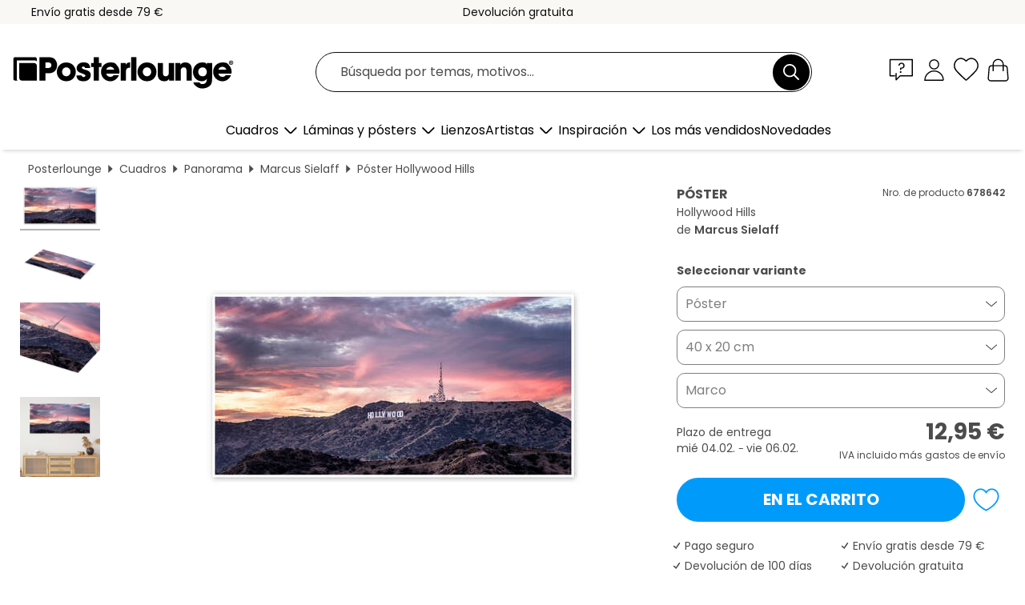

--- FILE ---
content_type: text/html; charset=utf-8
request_url: https://www.posterlounge.es/p/678642.html
body_size: 24901
content:
<!DOCTYPE html>
<html lang="es-ES">
<head>
    <meta charset="UTF-8">
    <style>@media (min-width:768px) and (max-width:991px){.hidden-sm{display:none!important}}@media (min-width:992px) and (max-width:1249px){.hidden-md{display:none!important}}@media (min-width:1250px){.hidden-lg{display:none!important}}</style><noscript><style>.lazyload{display:none!important}noscript>img {display:block;max-width:100%;height:auto}.thumbnail noscript>img {margin-left:auto;margin-right: auto}</style></noscript><style>.mazing-button-container{display:none;}</style><style>#pdv-productImageBox{text-align:center;height:500px;}#pdv-thumbnail-gallery-wrapper{width:120px}#pdv-productImageSrc{max-width: calc(100vw - 40px)}#pdv-thumbnail-gallery{margin:0;padding:0;list-style:none;min-width:112px;}.col-*{padding:0 10px}</style><style>#pdv-productImageBox{height:500px}</style>
    <link rel="preconnect" href="https://media.posterlounge.com"><link rel="preconnect" href="https://cdn.posterlounge.com">
    
    <link rel="preload" href="https://www.posterlounge.es/plugin/extern/bootstrap/fonts/glyphicons-halflings-regular.woff2" as="font" type="font/woff2" crossorigin="anonymous" /><link rel="preload" href="https://cdn.posterlounge.com/plugin/extern/bootstrap/js/includesFix.js" as="script" /><link rel="preload" href="https://www.posterlounge.es/plugin/extern/bootstrap/css/bootstrap.min.css" as="style" /><link rel="preload" href="https://cdn.posterlounge.com/plugin/extern/bootstrap/css/bootstrap-ms.css" as="style" /><link rel="preload" href="https://cdn.posterlounge.com/plugin/extern/bootstrap/js/bootstrap.min.js" as="script" /><link rel="preload" href="https://cdn.posterlounge.com/plugin/extern/bootstrapdialog/css/bootstrap-dialog.min.css" as="style" /><link rel="preload" href="https://cdn.posterlounge.com/plugin/extern/bootstrapdialog/js/bootstrap-dialog.min.js" as="script" /><link rel="preload" href="https://cdn.posterlounge.com/plugin/extern/lazysizes/css/custom-lazy-styles.min.css" as="style" /><link rel="preload" href="https://cdn.posterlounge.com/plugin/extern/flags/css/style.min.css" as="style" /><link rel="preload" href="https://www.posterlounge.es/css/c1bbfc088d42921c9750105b4a09a8c0.css" as="style" /><link rel="preload" href="https://www.posterlounge.es/controller/shop/main/webfonts.css?version=250916" as="style" />

    <title> Hollywood Hills  de Marcus Sielaff en póster, lienzo y mucho más | Posterlounge.es</title>
    <meta name="description" content="Compra ahora, en póster o cuadro,  Hollywood Hills  de Marcus Sielaff en Posterlounge.es: ✔ Diferentes materiales y tamaños ✔ Marcos y enmarcado también disponibles ✔ Devolución gratuita">
    <meta name="viewport" content="width=device-width, initial-scale=1">

    
        <meta name="robots" content="INDEX, FOLLOW, NOODP, NOYDIR">

                                                                        <link rel="canonical" href="https://www.posterlounge.es/p/678642.html">
                                                                                
                    <link rel="alternate" hreflang="de-DE" href="https://www.posterlounge.de/p/678642.html">
                <link rel="alternate" hreflang="de-AT" href="https://www.posterlounge.at/p/678642.html">
                <link rel="alternate" hreflang="de-CH" href="https://www.posterlounge.ch/p/678642.html">
                <link rel="alternate" hreflang="en-GB" href="https://www.posterlounge.co.uk/p/678642.html">
                <link rel="alternate" hreflang="en-IE" href="https://www.posterlounge.ie/p/678642.html">
                <link rel="alternate" hreflang="fr-FR" href="https://www.posterlounge.fr/p/678642.html">
                <link rel="alternate" hreflang="fr-BE" href="https://www.posterlounge.be/p/678642.html">
                <link rel="alternate" hreflang="es-ES" href="https://www.posterlounge.es/p/678642.html">
                <link rel="alternate" hreflang="it-IT" href="https://www.posterlounge.it/p/678642.html">
                <link rel="alternate" hreflang="nl-NL" href="https://www.posterlounge.nl/p/678642.html">
                <link rel="alternate" hreflang="pt-PT" href="https://www.posterlounge.pt/p/678642.html">
                <link rel="alternate" hreflang="da-DK" href="https://www.posterlounge.dk/p/678642.html">
                <link rel="alternate" hreflang="no-NO" href="https://www.posterlounge.no/p/678642.html">
                <link rel="alternate" hreflang="sv-SE" href="https://www.posterlounge.se/p/678642.html">
                <link rel="alternate" hreflang="fi-FI" href="https://www.posterlounge.fi/p/678642.html">
                <link rel="alternate" hreflang="pl-PL" href="https://www.posterlounge.pl/p/678642.html">
                <link rel="alternate" hreflang="x-default" href="https://www.posterlounge.com/p/678642.html">
                
        <meta property="og:type" content="product">
    <meta property="og:url" content="https://www.posterlounge.es/p/678642.html">
    <meta property="og:title" content="Marcus Sielaff -  Hollywood Hills ">
    <meta property="og:description" content="Compra ahora, en póster o cuadro,  Hollywood Hills  de Marcus Sielaff en Posterlounge.es: ✔ Diferentes materiales y tamaños ✔ Marcos y enmarcado también disponibles ✔ Devolución gratuita">
        <meta property="og:image" content="https://media.posterlounge.com/img/products/680000/678642/678642_poster_l.jpg">
    <meta name="thumbnail" content="https://media.posterlounge.com/img/products/680000/678642/678642_poster_l.jpg">
    
    <meta name="verify-v1" content="jsXi8zb7H6gcVbAXgm12JAChcd/3kQ5ZV0vGluy355s=">
    <meta name="p:domain_verify" content="2e6c603011a49bb49e22d0da3c726e2c">
    <meta name="msvalidate.01" content="0BEB495C0C44DA08B94EFD62E15B0E16">

    <meta name="apple-mobile-web-app-title" content="Posterlounge">
    <meta name="application-name" content="Posterlounge">
    <link rel="shortcut icon" type="image/x-icon" href="https://cdn.posterlounge.com/controller/shop/main/img/logo-icon.ico">
    <link rel="icon" type="image/svg+xml" href="https://cdn.posterlounge.com/controller/shop/main/img/logo-icon.svg">
    <link rel="icon" type="image/png" href="https://cdn.posterlounge.com/controller/shop/main/img/logo-icon-256px.png">
    <link rel="apple-touch-icon" href="https://cdn.posterlounge.com/controller/shop/main/img/apple-touch-icon-precomposed.png"
          sizes="180x180">

    <script type="text/javascript" src="https://cdn.posterlounge.com/plugin/extern/bootstrap/js/includesFix.js"></script><link rel="stylesheet" href="https://www.posterlounge.es/plugin/extern/bootstrap/css/bootstrap.min.css" type="text/css" /><link rel="stylesheet" href="https://cdn.posterlounge.com/plugin/extern/bootstrap/css/bootstrap-ms.css" type="text/css" /><link rel="stylesheet" href="https://cdn.posterlounge.com/plugin/extern/bootstrapdialog/css/bootstrap-dialog.min.css" type="text/css" /><link rel="stylesheet" href="https://cdn.posterlounge.com/plugin/extern/lazysizes/css/custom-lazy-styles.min.css?version=240620" type="text/css"/><link rel="stylesheet" href="https://cdn.posterlounge.com/plugin/extern/flags/css/style.min.css" type="text/css" /><link rel="stylesheet" href="https://www.posterlounge.es/css/c1bbfc088d42921c9750105b4a09a8c0.css" type="text/css" /><link rel="stylesheet" href="https://www.posterlounge.es/controller/shop/main/webfonts.css?version=250916" type="text/css" />
    <script>
				
				function initGTM()
				{
					(function(w,d,s,l,i){w[l]=w[l]||[];w[l].push({'gtm.start':new Date().getTime(),event:'gtm.js'});var f=d.getElementsByTagName(s)[0],j=d.createElement(s),dl=l!='dataLayer'?'&l='+l:'';j.async=true;j.src='https://gtm.posterlounge.es/gtm.js?id='+i+dl;f.parentNode.insertBefore(j,f);})(window,document,'script','dataLayer','GTM-KCWWWHL');
				}

				function getClientLayer()
				{
					
					dataLayer.push({ "event": "view_item_list", "ecommerce": { "item_list_name": "crosspromo", "currency": "EUR", "items": [{ "id": "561897", "name": "561897 - Sunset scenery from Grand Cany","quantity": 1, "price": "7.95", "currency": "EUR", "index": 1 },{ "id": "579543", "name": "579543 - Sunset at Grand Canyon","quantity": 1, "price": "7.95", "currency": "EUR", "index": 2 },{ "id": "659415", "name": "659415 - Misty Mountains","quantity": 1, "price": "7.95", "currency": "EUR", "index": 3 },{ "id": "719491", "name": "719491 - Panorama del monte Fuji","quantity": 1, "price": "14.95", "currency": "EUR", "index": 4 },{ "id": "502680", "name": "502680 - Vista sobre los Alpes de la Zu","quantity": 1, "price": "7.95", "currency": "EUR", "index": 5 },{ "id": "251778", "name": "251778 - Scotland - Highland Sunrise","quantity": 1, "price": "12.95", "currency": "EUR", "index": 6 },{ "id": "720038", "name": "720038 - La perspectiva de Quiraing","quantity": 1, "price": "14.95", "currency": "EUR", "index": 7 },{ "id": "757911", "name": "757911 - Panorama of the Bernina Mounta","quantity": 1, "price": "7.95", "currency": "EUR", "index": 8 },{ "id": "750550", "name": "750550 - Madeira in the Clouds","quantity": 1, "price": "7.95", "currency": "EUR", "index": 9 },{ "id": "248231", "name": "248231 - Scotland - Isle of Skye - High","quantity": 1, "price": "12.95", "currency": "EUR", "index": 10 },{ "id": "624673", "name": "624673 - Table Mountain View","quantity": 1, "price": "7.95", "currency": "EUR", "index": 11 },{ "id": "759951", "name": "759951 - Autumnal Siebengebirge - König","quantity": 1, "price": "12.95", "currency": "EUR", "index": 12 }] }, "pin" : { "items": [{"product_id":"561897","product_price":"7.95","product_category":"crosspromo"},{"product_id":"579543","product_price":"7.95","product_category":"crosspromo"},{"product_id":"659415","product_price":"7.95","product_category":"crosspromo"},{"product_id":"719491","product_price":"14.95","product_category":"crosspromo"},{"product_id":"502680","product_price":"7.95","product_category":"crosspromo"},{"product_id":"251778","product_price":"12.95","product_category":"crosspromo"},{"product_id":"720038","product_price":"14.95","product_category":"crosspromo"},{"product_id":"757911","product_price":"7.95","product_category":"crosspromo"},{"product_id":"750550","product_price":"7.95","product_category":"crosspromo"},{"product_id":"248231","product_price":"12.95","product_category":"crosspromo"},{"product_id":"624673","product_price":"7.95","product_category":"crosspromo"},{"product_id":"759951","product_price":"12.95","product_category":"crosspromo"}] }, "meta" : { "item": { "id" : [561897,579543,659415,719491,502680,251778,720038,757911,750550,248231,624673,759951], "name": "crosspromo" } }, "algolia" : { "afterSearch": 0, "userToken": "bca73ed4f01d083cc95488ce5cb22037", "userTokenAuth": "", "index": "Posterlounge_es", "queryId": "", "items": ["561897","579543","659415","719491","502680","251778","720038","757911","750550","248231","624673","759951"] } });
					dataLayer.push({ecommerce: undefined, pin: undefined, meta: undefined, algolia: undefined, search_term: undefined, klaviyo: undefined});
					dataLayer.push({ "event": "view_item", "ecommerce": { "currency": "EUR", "items": [{ "id": "678642", "variant": "Póster 40 x 20 cm", "name": "678642 - Hollywood Hills ","brand": "Marcus Sielaff","quantity": 1, "price": "12.95", "currency": "EUR", "index": 1 }], "value": "12.95" }, "pin" : { "items": [{ "product_id": "678642", "product_variant": "Póster 40 x 20 cm", "product_name": "678642 - Hollywood Hills ", "brand": "PDS", "product_price": "12.95" }] }, "meta" : { "item" : { "id": "678642", "name": "678642 - Hollywood Hills ", "price": "12.95", "quantity": "1", "variant": "Póster 40 x 20 cm" } }, "algolia" : { "afterSearch": 0, "userToken": "bca73ed4f01d083cc95488ce5cb22037", "userTokenAuth": "", "index": "Posterlounge_es", "queryId": "", "items": ["678642"], "positions": [2] } });
					dataLayer.push({ecommerce: undefined, pin: undefined, meta: undefined, algolia: undefined, search_term: undefined, klaviyo: undefined});
				}
				
				function getServerLayer()
				{
					$(document).ajaxComplete(function (event, xhr, settings)
					{
					    var call = true;
					    if(typeof settings.url !== 'undefined')
					    {
					        if(settings.url.indexOf('noGTM=1') > 0)
					        {
					            call = false;
					        }
					    }
					    
					    if(call)
					    {
                            $.ajax({
                                type: 'POST',
                                url: 'https://www.posterlounge.es/plugin/extern/googletagmanager/ajax/get.php',
                                dataType: 'json',
                                global: false,
                                success: function (request)
                                {
                                    if(request != null)
                                    {
                                        if(request.status)
                                        {
                                            if(request.results.jsObjects !== 'undefined')
                                            {
                                                for(x=0;x<request.results.jsObjects.length;x++)
                                                {
                                                    dataLayer.push(JSON.parse(request.results.jsObjects[x]));
                                                }
                                            }
                                        }
                                    }
                                }
                            });
                        }
					});
				}
			
				function initGTMClientId()
				{
					$.ajax({
						type: 'POST',
						url: 'https://www.posterlounge.es/plugin/extern/googletagmanager/ajax/id.php',
						dataType: 'json',
						global: false,
						success: function (request)
						{
							if(request != null)
							{
								if(request.status)
								{
									if(request.results.id !== 'undefined')
									{
										initGTM();
										
										dataLayer.push({
											'event':		'client_id',
											'client_id':	request.results.id,
											'em_hash':	    request.results.em,
											'portal_id':	request.results.portal,
											'environment':  'production',
											'section' :     'detail_view',
											'ip_override':  request.results.ip,
											'user_agent':   request.results.ua,
											'test_dim1':    request.results.test_dim1,
											'test_dim2':    request.results.test_dim2,
											'test_dim3':    request.results.test_dim3,
											'test_algolia': request.results.test_algolia
										});
										
										getClientLayer();
										getServerLayer();
									}
								}
							}
						}
					});
				}
			</script><script>
			
			function getInfos(e,o)
			{   
				var cm = __cmp('getCMPData');
				var analytics = 0;
				if(cm.gdprApplies !== true || cm.vendorConsents.s26 === true)
				{
					analytics = 1;
				}
				
				$.ajax({
					type: 'POST',
					url: 'https://www.posterlounge.es/plugin/shop/cookiebanner/ajax/state.php',
					dataType: 'json',
					global: false,
					data:{
					  analytics: analytics
					}
				});
				
				if (typeof initGTMClientId == 'function') { 
					initGTMClientId();
				}
			}
		  
			document.addEventListener('DOMContentLoaded', function() 
			{
                let cmp = __cmp('getCMPData');
                if(typeof cmp === 'object' && cmp.cmpDataObject) {
                    getInfos(null, null);
                } else {
                    __cmp('addEventListener',['consent',getInfos,false],null);
                }
				
			});
		</script>

        
    <script type="application/ld+json">
        {
            "@context": "https://schema.org",
            "@type": "WebSite",
            "url": "https://www.posterlounge.es",
            "potentialAction": {
                "@type": "SearchAction",
                "target": "https://www.posterlounge.es/busqueda.html?action=search&query={search_term_string}",
                "query-input": "required name=search_term_string"
            }
        }
    </script>
    
    
    
    <script type="application/ld+json">
        {
            "@context": "https://schema.org",
            "@type": "Organization",
            "name": "Posterlounge",
            "url": "https://www.posterlounge.es",
            "logo": "https://www.posterlounge.es/controller/shop/main/img/posterlounge-logo.svg",
            "sameAs": [
                "https://www.facebook.com/posterlounge",
                "https://www.pinterest.com/posterlounge/",
                "https://instagram.com/posterlounge/"
            ],
            "contactPoint": [
                {
                    "@type": "ContactPoint",
                    "telephone": "+49-341-33975900",
                    "contactType": "customer service"
                }
            ]
        }
    </script>
    
</head>

<body data-role="page" id="main" data-posterlounge-instant-intensity="500">
<noscript><iframe src="https://gtm.posterlounge.es/ns.html?id=GTM-KCWWWHL" height="0" width="0" style="display:none;visibility:hidden"></iframe></noscript><script>if(!"gdprAppliesGlobally" in window){window.gdprAppliesGlobally=true}if(!("cmp_id" in window)||window.cmp_id<1){window.cmp_id=0}if(!("cmp_cdid" in window)){window.cmp_cdid="6675b349d8dc"}if(!("cmp_params" in window)){window.cmp_params=""}if(!("cmp_host" in window)){window.cmp_host="b.delivery.consentmanager.net"}if(!("cmp_cdn" in window)){window.cmp_cdn="cdn.consentmanager.net"}if(!("cmp_proto" in window)){window.cmp_proto="https:"}if(!("cmp_codesrc" in window)){window.cmp_codesrc="1"}window.cmp_getsupportedLangs=function(){var b=["DE","EN","FR","IT","NO","DA","FI","ES","PT","RO","BG","ET","EL","GA","HR","LV","LT","MT","NL","PL","SV","SK","SL","CS","HU","RU","SR","ZH","TR","UK","AR","BS"];if("cmp_customlanguages" in window){for(var a=0;a<window.cmp_customlanguages.length;a++){b.push(window.cmp_customlanguages[a].l.toUpperCase())}}return b};window.cmp_getRTLLangs=function(){var a=["AR"];if("cmp_customlanguages" in window){for(var b=0;b<window.cmp_customlanguages.length;b++){if("r" in window.cmp_customlanguages[b]&&window.cmp_customlanguages[b].r){a.push(window.cmp_customlanguages[b].l)}}}return a};window.cmp_getlang=function(j){if(typeof(j)!="boolean"){j=true}if(j&&typeof(cmp_getlang.usedlang)=="string"&&cmp_getlang.usedlang!==""){return cmp_getlang.usedlang}var g=window.cmp_getsupportedLangs();var c=[];var f=location.hash;var e=location.search;var a="languages" in navigator?navigator.languages:[];if(f.indexOf("cmplang=")!=-1){c.push(f.substr(f.indexOf("cmplang=")+8,2).toUpperCase())}else{if(e.indexOf("cmplang=")!=-1){c.push(e.substr(e.indexOf("cmplang=")+8,2).toUpperCase())}else{if("cmp_setlang" in window&&window.cmp_setlang!=""){c.push(window.cmp_setlang.toUpperCase())}else{if(a.length>0){for(var d=0;d<a.length;d++){c.push(a[d])}}}}}if("language" in navigator){c.push(navigator.language)}if("userLanguage" in navigator){c.push(navigator.userLanguage)}var h="";for(var d=0;d<c.length;d++){var b=c[d].toUpperCase();if(g.indexOf(b)!=-1){h=b;break}if(b.indexOf("-")!=-1){b=b.substr(0,2)}if(g.indexOf(b)!=-1){h=b;break}}if(h==""&&typeof(cmp_getlang.defaultlang)=="string"&&cmp_getlang.defaultlang!==""){return cmp_getlang.defaultlang}else{if(h==""){h="EN"}}h=h.toUpperCase();return h};(function(){var u=document;var v=u.getElementsByTagName;var h=window;var o="";var b="_en";if("cmp_getlang" in h){o=h.cmp_getlang().toLowerCase();if("cmp_customlanguages" in h){for(var q=0;q<h.cmp_customlanguages.length;q++){if(h.cmp_customlanguages[q].l.toUpperCase()==o.toUpperCase()){o="en";break}}}b="_"+o}function x(i,e){var w="";i+="=";var s=i.length;var d=location;if(d.hash.indexOf(i)!=-1){w=d.hash.substr(d.hash.indexOf(i)+s,9999)}else{if(d.search.indexOf(i)!=-1){w=d.search.substr(d.search.indexOf(i)+s,9999)}else{return e}}if(w.indexOf("&")!=-1){w=w.substr(0,w.indexOf("&"))}return w}var k=("cmp_proto" in h)?h.cmp_proto:"https:";if(k!="http:"&&k!="https:"){k="https:"}var g=("cmp_ref" in h)?h.cmp_ref:location.href;var j=u.createElement("script");j.setAttribute("data-cmp-ab","1");var c=x("cmpdesign","cmp_design" in h?h.cmp_design:"");var f=x("cmpregulationkey","cmp_regulationkey" in h?h.cmp_regulationkey:"");var r=x("cmpgppkey","cmp_gppkey" in h?h.cmp_gppkey:"");var n=x("cmpatt","cmp_att" in h?h.cmp_att:"");j.src=k+"//"+h.cmp_host+"/delivery/cmp.php?"+("cmp_id" in h&&h.cmp_id>0?"id="+h.cmp_id:"")+("cmp_cdid" in h?"&cdid="+h.cmp_cdid:"")+"&h="+encodeURIComponent(g)+(c!=""?"&cmpdesign="+encodeURIComponent(c):"")+(f!=""?"&cmpregulationkey="+encodeURIComponent(f):"")+(r!=""?"&cmpgppkey="+encodeURIComponent(r):"")+(n!=""?"&cmpatt="+encodeURIComponent(n):"")+("cmp_params" in h?"&"+h.cmp_params:"")+(u.cookie.length>0?"&__cmpfcc=1":"")+"&l="+o.toLowerCase()+"&o="+(new Date()).getTime();j.type="text/javascript";j.async=true;if(u.currentScript&&u.currentScript.parentElement){u.currentScript.parentElement.appendChild(j)}else{if(u.body){u.body.appendChild(j)}else{var t=v("body");if(t.length==0){t=v("div")}if(t.length==0){t=v("span")}if(t.length==0){t=v("ins")}if(t.length==0){t=v("script")}if(t.length==0){t=v("head")}if(t.length>0){t[0].appendChild(j)}}}var m="js";var p=x("cmpdebugunminimized","cmpdebugunminimized" in h?h.cmpdebugunminimized:0)>0?"":".min";var a=x("cmpdebugcoverage","cmp_debugcoverage" in h?h.cmp_debugcoverage:"");if(a=="1"){m="instrumented";p=""}var j=u.createElement("script");j.src=k+"//"+h.cmp_cdn+"/delivery/"+m+"/cmp"+b+p+".js";j.type="text/javascript";j.setAttribute("data-cmp-ab","1");j.async=true;if(u.currentScript&&u.currentScript.parentElement){u.currentScript.parentElement.appendChild(j)}else{if(u.body){u.body.appendChild(j)}else{var t=v("body");if(t.length==0){t=v("div")}if(t.length==0){t=v("span")}if(t.length==0){t=v("ins")}if(t.length==0){t=v("script")}if(t.length==0){t=v("head")}if(t.length>0){t[0].appendChild(j)}}}})();window.cmp_addFrame=function(b){if(!window.frames[b]){if(document.body){var a=document.createElement("iframe");a.style.cssText="display:none";if("cmp_cdn" in window&&"cmp_ultrablocking" in window&&window.cmp_ultrablocking>0){a.src="//"+window.cmp_cdn+"/delivery/empty.html"}a.name=b;a.setAttribute("title","Intentionally hidden, please ignore");a.setAttribute("role","none");a.setAttribute("tabindex","-1");document.body.appendChild(a)}else{window.setTimeout(window.cmp_addFrame,10,b)}}};window.cmp_rc=function(h){var b=document.cookie;var f="";var d=0;while(b!=""&&d<100){d++;while(b.substr(0,1)==" "){b=b.substr(1,b.length)}var g=b.substring(0,b.indexOf("="));if(b.indexOf(";")!=-1){var c=b.substring(b.indexOf("=")+1,b.indexOf(";"))}else{var c=b.substr(b.indexOf("=")+1,b.length)}if(h==g){f=c}var e=b.indexOf(";")+1;if(e==0){e=b.length}b=b.substring(e,b.length)}return(f)};window.cmp_stub=function(){var a=arguments;__cmp.a=__cmp.a||[];if(!a.length){return __cmp.a}else{if(a[0]==="ping"){if(a[1]===2){a[2]({gdprApplies:gdprAppliesGlobally,cmpLoaded:false,cmpStatus:"stub",displayStatus:"hidden",apiVersion:"2.2",cmpId:31},true)}else{a[2](false,true)}}else{if(a[0]==="getUSPData"){a[2]({version:1,uspString:window.cmp_rc("")},true)}else{if(a[0]==="getTCData"){__cmp.a.push([].slice.apply(a))}else{if(a[0]==="addEventListener"||a[0]==="removeEventListener"){__cmp.a.push([].slice.apply(a))}else{if(a.length==4&&a[3]===false){a[2]({},false)}else{__cmp.a.push([].slice.apply(a))}}}}}}};window.cmp_gpp_ping=function(){return{gppVersion:"1.0",cmpStatus:"stub",cmpDisplayStatus:"hidden",supportedAPIs:["tcfca","usnat","usca","usva","usco","usut","usct"],cmpId:31}};window.cmp_gppstub=function(){var a=arguments;__gpp.q=__gpp.q||[];if(!a.length){return __gpp.q}var g=a[0];var f=a.length>1?a[1]:null;var e=a.length>2?a[2]:null;if(g==="ping"){return window.cmp_gpp_ping()}else{if(g==="addEventListener"){__gpp.e=__gpp.e||[];if(!("lastId" in __gpp)){__gpp.lastId=0}__gpp.lastId++;var c=__gpp.lastId;__gpp.e.push({id:c,callback:f});return{eventName:"listenerRegistered",listenerId:c,data:true,pingData:window.cmp_gpp_ping()}}else{if(g==="removeEventListener"){var h=false;__gpp.e=__gpp.e||[];for(var d=0;d<__gpp.e.length;d++){if(__gpp.e[d].id==e){__gpp.e[d].splice(d,1);h=true;break}}return{eventName:"listenerRemoved",listenerId:e,data:h,pingData:window.cmp_gpp_ping()}}else{if(g==="getGPPData"){return{sectionId:3,gppVersion:1,sectionList:[],applicableSections:[0],gppString:"",pingData:window.cmp_gpp_ping()}}else{if(g==="hasSection"||g==="getSection"||g==="getField"){return null}else{__gpp.q.push([].slice.apply(a))}}}}}};window.cmp_msghandler=function(d){var a=typeof d.data==="string";try{var c=a?JSON.parse(d.data):d.data}catch(f){var c=null}if(typeof(c)==="object"&&c!==null&&"__cmpCall" in c){var b=c.__cmpCall;window.__cmp(b.command,b.parameter,function(h,g){var e={__cmpReturn:{returnValue:h,success:g,callId:b.callId}};d.source.postMessage(a?JSON.stringify(e):e,"*")})}if(typeof(c)==="object"&&c!==null&&"__uspapiCall" in c){var b=c.__uspapiCall;window.__uspapi(b.command,b.version,function(h,g){var e={__uspapiReturn:{returnValue:h,success:g,callId:b.callId}};d.source.postMessage(a?JSON.stringify(e):e,"*")})}if(typeof(c)==="object"&&c!==null&&"__tcfapiCall" in c){var b=c.__tcfapiCall;window.__tcfapi(b.command,b.version,function(h,g){var e={__tcfapiReturn:{returnValue:h,success:g,callId:b.callId}};d.source.postMessage(a?JSON.stringify(e):e,"*")},b.parameter)}if(typeof(c)==="object"&&c!==null&&"__gppCall" in c){var b=c.__gppCall;window.__gpp(b.command,function(h,g){var e={__gppReturn:{returnValue:h,success:g,callId:b.callId}};d.source.postMessage(a?JSON.stringify(e):e,"*")},"parameter" in b?b.parameter:null,"version" in b?b.version:1)}};window.cmp_setStub=function(a){if(!(a in window)||(typeof(window[a])!=="function"&&typeof(window[a])!=="object"&&(typeof(window[a])==="undefined"||window[a]!==null))){window[a]=window.cmp_stub;window[a].msgHandler=window.cmp_msghandler;window.addEventListener("message",window.cmp_msghandler,false)}};window.cmp_setGppStub=function(a){if(!(a in window)||(typeof(window[a])!=="function"&&typeof(window[a])!=="object"&&(typeof(window[a])==="undefined"||window[a]!==null))){window[a]=window.cmp_gppstub;window[a].msgHandler=window.cmp_msghandler;window.addEventListener("message",window.cmp_msghandler,false)}};window.cmp_addFrame("__cmpLocator");if(!("cmp_disableusp" in window)||!window.cmp_disableusp){window.cmp_addFrame("__uspapiLocator")}if(!("cmp_disabletcf" in window)||!window.cmp_disabletcf){window.cmp_addFrame("__tcfapiLocator")}if(!("cmp_disablegpp" in window)||!window.cmp_disablegpp){window.cmp_addFrame("__gppLocator")}window.cmp_setStub("__cmp");if(!("cmp_disabletcf" in window)||!window.cmp_disabletcf){window.cmp_setStub("__tcfapi")}if(!("cmp_disableusp" in window)||!window.cmp_disableusp){window.cmp_setStub("__uspapi")}if(!("cmp_disablegpp" in window)||!window.cmp_disablegpp){window.cmp_setGppStub("__gpp")};</script>
<div id="side-nav" class="side-nav">
    <!-- Mobile Nav, die den Content nach rechts verschiebt -->
    <div class="mobile-nav-left">
        <div class="mobile-nav-top">
            <div id="close-tab">Cerrar<span></span></div>
            <div id="side-nav-pageNavLogo">
                <a href="https://www.posterlounge.es" title="Pósters y cuadros en Posterlounge">&nbsp;</a>
            </div>
            <div id="mn-searchWrapper" class="search-wrapper">
                <form action="https://www.posterlounge.es/busqueda.html" accept-charset="UTF-8" method="get" name="search" class="pos-rel searchFieldGroup">
                    <input name="action" type="hidden" value="search"/>
                    <div class="input-group">
                        <input
                                name="s_query"
                                id="mn-mainSearchInput"
                                type="text"
                                autocomplete="off"
                                placeholder="Búsqueda por temas, motivos..."
                                value=""
                                maxlength="250"
                                class="searchField"
                                aria-label="Campo de búsqueda"
                        />
                        <div class="input-group-btn mega-menu-search-background">
                            <button type="button" class="btn mega-menu-searchBtn" aria-label="Buscar">&nbsp;</button>
                        </div>
                        <button type="button" class="btn searchClearBtnHeader"></button>
                    </div>
                </form>
            </div>
        </div>
        <nav>
            <div id="mobileNavbar">
                <ul class="nav navbar-nav">
                                                            <li class="has-children">
                                                <span class="nav-headline" role="button" tabindex="0" aria-expanded="false" aria-controls="subchildren-wallart">
                            Cuadros
                            <span class="nav-toggle-btn arrow"></span>
                        </span>
                        <ul class="nav-children" id="subchildren-wallart">
                                                        <li>
                                <a class="nav-headline discoverAll" href="https://www.posterlounge.es/cuadros/" title="Descubrir todo">
                                    <span>Descubrir todo</span>
                                </a>
                            </li>
                                                                                                                <li class="nav-subheadline has-children">
                                <span class="nav-headline" role="button" tabindex="0" aria-expanded="false" aria-controls="children-top_products">Productos
                                    <span class="nav-toggle-btn plus"></span>
                                </span>
                                <ul class="nav-children" id="children-top_products">
                                                                        <li>
                                        <a href="https://www.posterlounge.es/cuadros/posters/" title="Láminas y pósters">
                                            <span>Pósters</span>
                                        </a>
                                    </li>
                                                                        <li>
                                        <a href="https://www.posterlounge.es/cuadros/lienzos/" title="Lienzos">
                                            <span>Lienzos</span>
                                        </a>
                                    </li>
                                                                        <li>
                                        <a href="https://www.posterlounge.es/cuadros/cuadros-de-aluminio/" title="Cuadros de aluminio">
                                            <span>Cuadros de aluminio</span>
                                        </a>
                                    </li>
                                                                        <li>
                                        <a href="https://www.posterlounge.es/cuadros/cuadros-de-metacrilato/" title="Cuadros de metacrilato">
                                            <span>Cuadros de metacrilato</span>
                                        </a>
                                    </li>
                                                                        <li>
                                        <a href="https://www.posterlounge.es/cuadros/cuadros-de-madera/" title="Cuadros de madera">
                                            <span>Cuadros de madera</span>
                                        </a>
                                    </li>
                                                                        <li>
                                        <a href="https://www.posterlounge.es/cuadros/cuadros-de-plexi-alu/" title="Cuadros de plexi-alu">
                                            <span>Cuadros de plexi-alu</span>
                                        </a>
                                    </li>
                                                                        <li>
                                        <a href="https://www.posterlounge.es/cuadros/impresiones-de-arte/" title="Impresiones de arte">
                                            <span>Impresiones de arte</span>
                                        </a>
                                    </li>
                                                                        <li>
                                        <a href="https://www.posterlounge.es/cuadros/cuadros-de-pvc/" title="Cuadros de PVC">
                                            <span>Cuadros de PVC</span>
                                        </a>
                                    </li>
                                                                        <li>
                                        <a href="https://www.posterlounge.es/cuadros/vinilos-para-la-pared/" title="Vinilos para la pared">
                                            <span>Vinilos para la pared</span>
                                        </a>
                                    </li>
                                                                        <li>
                                        <a href="https://www.posterlounge.es/cuadros/paneles-magneticos/" title="Paneles magnéticos">
                                            <span>Paneles magnéticos</span>
                                        </a>
                                    </li>
                                                                        <li>
                                        <a href="https://www.posterlounge.es/cuadros/vinilos-para-puertas/" title="Vinilos para puertas">
                                            <span>Vinilos para puertas</span>
                                        </a>
                                    </li>
                                                                        <li>
                                        <a href="https://www.posterlounge.es/cuadros/posters-para-puertas/" title="Pósters para puertas">
                                            <span>Pósters para puertas</span>
                                        </a>
                                    </li>
                                                                        <li>
                                        <a href="https://www.posterlounge.es/cuadros/laminas-para-colorear/" title="Láminas para colorear">
                                            <span>Láminas para colorear</span>
                                        </a>
                                    </li>
                                                                        <li>
                                        <a href="https://www.posterlounge.es/cuadros/tarjetas-regalo/" title="Tarjetas regalo">
                                            <span>Tarjetas regalo</span>
                                        </a>
                                    </li>
                                                                        <li>
                                        <a href="https://www.posterlounge.es/cuadros/calendarios-de-pared/" title="Calendarios de pared">
                                            <span>Calendarios de pared</span>
                                        </a>
                                    </li>
                                                                    </ul>
                            </li>
                                                                                                                <li class="nav-subheadline has-children">
                                <span class="nav-headline" role="button" tabindex="0" aria-expanded="false" aria-controls="children-popular_art_styles">Estilos populares
                                    <span class="nav-toggle-btn plus"></span>
                                </span>
                                <ul class="nav-children" id="children-popular_art_styles">
                                                                        <li>
                                        <a href="https://www.posterlounge.es/cuadros/fovismo/" title="Fovismo">
                                            <span>Fovismo</span>
                                        </a>
                                    </li>
                                                                        <li>
                                        <a href="https://www.posterlounge.es/cuadros/posters/impresionismo/" title="Impresionismo">
                                            <span>Impresionismo</span>
                                        </a>
                                    </li>
                                                                        <li>
                                        <a href="https://www.posterlounge.es/cuadros/arte-abstracto/" title="Arte abstracto">
                                            <span>Arte abstracto</span>
                                        </a>
                                    </li>
                                                                        <li>
                                        <a href="https://www.posterlounge.es/cuadros/arte-asiatico/" title="Arte asiático">
                                            <span>Arte asiático</span>
                                        </a>
                                    </li>
                                                                        <li>
                                        <a href="https://www.posterlounge.es/cuadros/pintura-con-acuarela/" title="Pintura de acuarela">
                                            <span>Pintura de acuarela</span>
                                        </a>
                                    </li>
                                                                        <li>
                                        <a href="https://www.posterlounge.es/cuadros/mash-up-art/" title="Mash Up Art">
                                            <span>Mash Up Art</span>
                                        </a>
                                    </li>
                                                                        <li>
                                        <a href="https://www.posterlounge.es/cuadros/surrealismo/" title="Surrealismo">
                                            <span>Surrealismo</span>
                                        </a>
                                    </li>
                                                                        <li>
                                        <a href="https://www.posterlounge.es/cuadros/bauhaus/" title="Bauhaus">
                                            <span>Bauhaus</span>
                                        </a>
                                    </li>
                                                                        <li>
                                        <a href="https://www.posterlounge.es/cuadros/arte-digital/" title="Arte digital">
                                            <span>Arte digital</span>
                                        </a>
                                    </li>
                                                                        <li>
                                        <a href="https://www.posterlounge.es/cuadros/fotografia/" title="Fotografía">
                                            <span>Fotografía</span>
                                        </a>
                                    </li>
                                                                        <li>
                                        <a href="https://www.posterlounge.es/cuadros/dibujos-y-bocetos/" title="Dibujos y bocetos">
                                            <span>Dibujos y bocetos</span>
                                        </a>
                                    </li>
                                                                    </ul>
                            </li>
                                                                                                                <li class="nav-subheadline has-children">
                                <span class="nav-headline" role="button" tabindex="0" aria-expanded="false" aria-controls="children-popular_rooms">Espacios populares
                                    <span class="nav-toggle-btn plus"></span>
                                </span>
                                <ul class="nav-children" id="children-popular_rooms">
                                                                        <li>
                                        <a href="https://www.posterlounge.es/cuadros/salon/" title="Cuadros para el salón">
                                            <span>Cuadros para el salón</span>
                                        </a>
                                    </li>
                                                                        <li>
                                        <a href="https://www.posterlounge.es/cuadros/dormitorio/" title="Cuadros para el dormitorio">
                                            <span>Cuadros para el dormitorio</span>
                                        </a>
                                    </li>
                                                                        <li>
                                        <a href="https://www.posterlounge.es/cuadros/cocina/" title="Cuadros para la cocina">
                                            <span>Cuadros para la cocina</span>
                                        </a>
                                    </li>
                                                                        <li>
                                        <a href="https://www.posterlounge.es/cuadros/bano/" title="Cuadros para el baño">
                                            <span>Cuadros para el baño</span>
                                        </a>
                                    </li>
                                                                        <li>
                                        <a href="https://www.posterlounge.es/cuadros/habitacion-de-los-ninos/" title="Cuadros infantiles">
                                            <span>Cuadros infantiles</span>
                                        </a>
                                    </li>
                                                                        <li>
                                        <a href="https://www.posterlounge.es/cuadros/oficina/" title="Cuadros para la oficina">
                                            <span>Cuadros para la oficina</span>
                                        </a>
                                    </li>
                                                                    </ul>
                            </li>
                                                                                                                <li class="nav-subheadline has-children">
                                <span class="nav-headline" role="button" tabindex="0" aria-expanded="false" aria-controls="children-popular_styles">Estilos de decoración
                                    <span class="nav-toggle-btn plus"></span>
                                </span>
                                <ul class="nav-children" id="children-popular_styles">
                                                                        <li>
                                        <a href="https://www.posterlounge.es/cuadros/japandi/" title="Japandi">
                                            <span>Japandi</span>
                                        </a>
                                    </li>
                                                                        <li>
                                        <a href="https://www.posterlounge.es/cuadros/boho/" title="Boho">
                                            <span>Boho</span>
                                        </a>
                                    </li>
                                                                        <li>
                                        <a href="https://www.posterlounge.es/cuadros/moderno/" title="Moderno">
                                            <span>Moderno</span>
                                        </a>
                                    </li>
                                                                        <li>
                                        <a href="https://www.posterlounge.es/cuadros/mid-century-modern/" title="Mid-century modern">
                                            <span>Mid-century modern</span>
                                        </a>
                                    </li>
                                                                        <li>
                                        <a href="https://www.posterlounge.es/cuadros/marinero/" title="Marinero">
                                            <span>Marinero</span>
                                        </a>
                                    </li>
                                                                        <li>
                                        <a href="https://www.posterlounge.es/cuadros/vintage/" title="Vintage">
                                            <span>Vintage</span>
                                        </a>
                                    </li>
                                                                        <li>
                                        <a href="https://www.posterlounge.es/cuadros/escandinavo/" title="Escandinavo">
                                            <span>Escandinavo</span>
                                        </a>
                                    </li>
                                                                        <li>
                                        <a href="https://www.posterlounge.es/cuadros/estilo-de-casa-de-campo/" title="Estilo de casa de campo">
                                            <span>Estilo de casa de campo</span>
                                        </a>
                                    </li>
                                                                        <li>
                                        <a href="https://www.posterlounge.es/cuadros/minimalista/" title="Minimalista">
                                            <span>Minimalista</span>
                                        </a>
                                    </li>
                                                                    </ul>
                            </li>
                                                                                </ul>
                                            </li>
                                                                                <li class="has-children">
                                                <span class="nav-headline" role="button" tabindex="0" aria-expanded="false" aria-controls="subchildren-poster">
                            Láminas y pósters
                            <span class="nav-toggle-btn arrow"></span>
                        </span>
                        <ul class="nav-children" id="subchildren-poster">
                                                        <li>
                                <a class="nav-headline discoverAll" href="https://www.posterlounge.es/cuadros/posters/" title="Descubrir todo">
                                    <span>Descubrir todo</span>
                                </a>
                            </li>
                                                                                                                <li class="nav-subheadline has-children">
                                <span class="nav-headline" role="button" tabindex="0" aria-expanded="false" aria-controls="children-top_poster_categories">Categorías favoritas
                                    <span class="nav-toggle-btn plus"></span>
                                </span>
                                <ul class="nav-children" id="children-top_poster_categories">
                                                                        <li>
                                        <a href="https://www.posterlounge.es/cuadros/posters/peliculas/" title="Láminas y pósters de películas">
                                            <span>Pósters de películas</span>
                                        </a>
                                    </li>
                                                                        <li>
                                        <a href="https://www.posterlounge.es/cuadros/posters/manga/" title="Pósters de anime">
                                            <span>Pósters de anime</span>
                                        </a>
                                    </li>
                                                                        <li>
                                        <a href="https://www.posterlounge.es/cuadros/posters/animales/" title="Láminas y pósters de animales">
                                            <span>Pósters de animales</span>
                                        </a>
                                    </li>
                                                                        <li>
                                        <a href="https://www.posterlounge.es/cuadros/posters/ciudades/" title="Pósters de ciudades">
                                            <span>Pósters de ciudades</span>
                                        </a>
                                    </li>
                                                                        <li>
                                        <a href="https://www.posterlounge.es/cuadros/posters/frases-y-refranes/" title="Láminas y pósters de frases y refranes">
                                            <span>Láminas con frases</span>
                                        </a>
                                    </li>
                                                                        <li>
                                        <a href="https://www.posterlounge.es/cuadros/posters/musica-y-baile/" title="Pósters de música">
                                            <span>Pósters de música</span>
                                        </a>
                                    </li>
                                                                        <li>
                                        <a href="https://www.posterlounge.es/cuadros/posters/deporte/" title="Pósters de deporte">
                                            <span>Pósters de deporte</span>
                                        </a>
                                    </li>
                                                                        <li>
                                        <a href="https://www.posterlounge.es/cuadros/posters/mapamundis-y-mapas-de-paises/" title="Láminas y pósters de mapamundis y mapas de países">
                                            <span>Mapas</span>
                                        </a>
                                    </li>
                                                                        <li>
                                        <a href="https://www.posterlounge.es/cuadros/posters/botanica/" title="Láminas y pósters de botánica">
                                            <span>Pósters de botánica</span>
                                        </a>
                                    </li>
                                                                        <li>
                                        <a href="https://www.posterlounge.es/cuadros/posters/naturaleza/" title="Pósters de naturaleza">
                                            <span>Pósters de naturaleza</span>
                                        </a>
                                    </li>
                                                                        <li>
                                        <a href="https://www.posterlounge.es/cuadros/posters/arquitectura/" title="Pósters de arquitectura">
                                            <span>Pósters de arquitectura</span>
                                        </a>
                                    </li>
                                                                        <li>
                                        <a href="https://www.posterlounge.es/cuadros/posters/aprendizaje-y-conocimiento/" title="Pósters para aprender">
                                            <span>Pósters para aprender</span>
                                        </a>
                                    </li>
                                                                    </ul>
                            </li>
                                                                                                                <li class="nav-subheadline has-children">
                                <span class="nav-headline" role="button" tabindex="0" aria-expanded="false" aria-controls="children-trends_inspiration">Inspiración y tendencias
                                    <span class="nav-toggle-btn plus"></span>
                                </span>
                                <ul class="nav-children" id="children-trends_inspiration">
                                                                        <li>
                                        <a href="https://www.posterlounge.es/cuadros/posters/bauhaus/" title="Pósters Bauhaus">
                                            <span>Pósters Bauhaus</span>
                                        </a>
                                    </li>
                                                                        <li>
                                        <a href="https://www.posterlounge.es/cuadros/posters/retro/" title="Pósters retro">
                                            <span>Pósters retro</span>
                                        </a>
                                    </li>
                                                                        <li>
                                        <a href="https://www.posterlounge.es/cuadros/posters/japandi/" title="Pósters Japandi">
                                            <span>Pósters Japandi</span>
                                        </a>
                                    </li>
                                                                        <li>
                                        <a href="https://www.posterlounge.es/cuadros/posters/blanco-y-negro/" title="Láminas en blanco y negro">
                                            <span>Láminas en blanco y negro</span>
                                        </a>
                                    </li>
                                                                        <li>
                                        <a href="https://www.posterlounge.es/cuadros/posters/cocteles/" title="Pósters de cócteles">
                                            <span>Pósters de cócteles</span>
                                        </a>
                                    </li>
                                                                        <li>
                                        <a href="https://www.posterlounge.es/cuadros/posters/vintage/" title="Pósters vintage">
                                            <span>Pósters vintage</span>
                                        </a>
                                    </li>
                                                                        <li>
                                        <a href="https://www.posterlounge.es/coleccion/exhibition-posters.html" title="Carteles de exposiciones">
                                            <span>Carteles de exposiciones</span>
                                        </a>
                                    </li>
                                                                        <li>
                                        <a href="https://www.posterlounge.es/cuadros/posters/cafe/" title="Pósters de café">
                                            <span>Pósters de café</span>
                                        </a>
                                    </li>
                                                                    </ul>
                            </li>
                                                                                                                <li class="nav-subheadline has-children">
                                <span class="nav-headline" role="button" tabindex="0" aria-expanded="false" aria-controls="children-poster_rooms">Espacios populares
                                    <span class="nav-toggle-btn plus"></span>
                                </span>
                                <ul class="nav-children" id="children-poster_rooms">
                                                                        <li>
                                        <a href="https://www.posterlounge.es/cuadros/posters/salon/" title="Láminas para el salón">
                                            <span>Láminas para el salón</span>
                                        </a>
                                    </li>
                                                                        <li>
                                        <a href="https://www.posterlounge.es/cuadros/posters/cocina/" title="Pósters para la cocina">
                                            <span>Pósters para la cocina</span>
                                        </a>
                                    </li>
                                                                        <li>
                                        <a href="https://www.posterlounge.es/cuadros/posters/dormitorio/" title="Láminas para el dormitorio">
                                            <span>Láminas para el dormitorio</span>
                                        </a>
                                    </li>
                                                                        <li>
                                        <a href="https://www.posterlounge.es/cuadros/posters/habitacion-de-los-ninos/" title="Láminas infantiles">
                                            <span>Láminas infantiles</span>
                                        </a>
                                    </li>
                                                                        <li>
                                        <a href="https://www.posterlounge.es/cuadros/posters/oficina/" title="Láminas para la oficina">
                                            <span>Láminas para la oficina</span>
                                        </a>
                                    </li>
                                                                    </ul>
                            </li>
                                                                                </ul>
                                            </li>
                                                                                <li class="">
                                                <a href="https://www.posterlounge.es/cuadros/lienzos/" class="nav-headline" title="Lienzos">
                            Lienzos
                            <span class="nav-toggle-btn arrow"></span>
                        </a>
                                            </li>
                                                                                <li class="has-children">
                                                <span class="nav-headline" role="button" tabindex="0" aria-expanded="false" aria-controls="subchildren-artist">
                            Artistas
                            <span class="nav-toggle-btn arrow"></span>
                        </span>
                        <ul class="nav-children" id="subchildren-artist">
                                                                                                                <li class="nav-subheadline has-children">
                                <span class="nav-headline" role="button" tabindex="0" aria-expanded="false" aria-controls="children-artistsTop">Artistas populares
                                    <span class="nav-toggle-btn plus"></span>
                                </span>
                                <ul class="nav-children" id="children-artistsTop">
                                                                        <li>
                                        <a href="https://www.posterlounge.es/artistas/vincent-van-gogh/" title="Vincent van Gogh">
                                            <span>Vincent van Gogh</span>
                                        </a>
                                    </li>
                                                                        <li>
                                        <a href="https://www.posterlounge.es/artistas/alfons-mucha/" title="Alfons Mucha">
                                            <span>Alfons Mucha</span>
                                        </a>
                                    </li>
                                                                        <li>
                                        <a href="https://www.posterlounge.es/artistas/william-morris/" title="William Morris">
                                            <span>William Morris</span>
                                        </a>
                                    </li>
                                                                        <li>
                                        <a href="https://www.posterlounge.es/artistas/claude-monet/" title="Claude Monet">
                                            <span>Claude Monet</span>
                                        </a>
                                    </li>
                                                                        <li>
                                        <a href="https://www.posterlounge.es/artistas/frida-kahlo/" title="Frida Kahlo">
                                            <span>Frida Kahlo</span>
                                        </a>
                                    </li>
                                                                        <li>
                                        <a href="https://www.posterlounge.es/artistas/frank-moth/" title="Frank Moth">
                                            <span>Frank Moth</span>
                                        </a>
                                    </li>
                                                                        <li>
                                        <a href="https://www.posterlounge.es/artistas/paul-klee/" title="Paul Klee">
                                            <span>Paul Klee</span>
                                        </a>
                                    </li>
                                                                        <li>
                                        <a href="https://www.posterlounge.es/artistas/gustav-klimt/" title="Gustav Klimt">
                                            <span>Gustav Klimt</span>
                                        </a>
                                    </li>
                                                                        <li>
                                        <a href="https://www.posterlounge.es/artistas/henri-matisse/" title="Henri Matisse">
                                            <span>Henri Matisse</span>
                                        </a>
                                    </li>
                                                                        <li>
                                        <a href="https://www.posterlounge.es/artistas/matsumoto-hoji/" title="Matsumoto Hoji">
                                            <span>Matsumoto Hoji</span>
                                        </a>
                                    </li>
                                                                        <li>
                                        <a href="https://www.posterlounge.es/artistas/catsanddotz/" title="CatsAndDotz">
                                            <span>CatsAndDotz</span>
                                        </a>
                                    </li>
                                                                        <li>
                                        <a href="https://www.posterlounge.es/artistas/tamara-de-lempicka/" title="Tamara de Lempicka">
                                            <span>Tamara de Lempicka</span>
                                        </a>
                                    </li>
                                                                    </ul>
                            </li>
                                                                                                                <li class="nav-subheadline has-children">
                                <span class="nav-headline" role="button" tabindex="0" aria-expanded="false" aria-controls="children-artistsNew">Nuevos artistas
                                    <span class="nav-toggle-btn plus"></span>
                                </span>
                                <ul class="nav-children" id="children-artistsNew">
                                                                        <li>
                                        <a href="https://www.posterlounge.es/artistas/branka-kodzoman/" title="Branka Kodžoman">
                                            <span>Branka Kodžoman</span>
                                        </a>
                                    </li>
                                                                        <li>
                                        <a href="https://www.posterlounge.es/artistas/raoul-dufy/" title="Raoul Dufy">
                                            <span>Raoul Dufy</span>
                                        </a>
                                    </li>
                                                                        <li>
                                        <a href="https://www.posterlounge.es/artistas/eduard-warkentin/" title="Eduard Warkentin">
                                            <span>Eduard Warkentin</span>
                                        </a>
                                    </li>
                                                                        <li>
                                        <a href="https://www.posterlounge.es/artistas/urchin-bay/" title="Urchin Bay">
                                            <span>Urchin Bay</span>
                                        </a>
                                    </li>
                                                                        <li>
                                        <a href="https://www.posterlounge.es/artistas/annick/" title="Annick">
                                            <span>Annick</span>
                                        </a>
                                    </li>
                                                                        <li>
                                        <a href="https://www.posterlounge.es/artistas/thingdesign/" title="ThingDesign">
                                            <span>ThingDesign</span>
                                        </a>
                                    </li>
                                                                        <li>
                                        <a href="https://www.posterlounge.es/artistas/artsy-sesta/" title="Artsy Sesta">
                                            <span>Artsy Sesta</span>
                                        </a>
                                    </li>
                                                                        <li>
                                        <a href="https://www.posterlounge.es/artistas/adriano-oliveira/" title="Adriano Oliveira">
                                            <span>Adriano Oliveira</span>
                                        </a>
                                    </li>
                                                                        <li>
                                        <a href="https://www.posterlounge.es/artistas/lucas-tiefenthaler/" title="Lucas Tiefenthaler">
                                            <span>Lucas Tiefenthaler</span>
                                        </a>
                                    </li>
                                                                        <li>
                                        <a href="https://www.posterlounge.es/artistas/petra-meikle/" title="Petra Meikle">
                                            <span>Petra Meikle</span>
                                        </a>
                                    </li>
                                                                    </ul>
                            </li>
                                                                                                                <li class="nav-subheadline has-children">
                                <span class="nav-headline" role="button" tabindex="0" aria-expanded="false" aria-controls="children-artists_collection">Colecciones de artistas
                                    <span class="nav-toggle-btn plus"></span>
                                </span>
                                <ul class="nav-children" id="children-artists_collection">
                                                                        <li>
                                        <a href="https://www.posterlounge.es/the-colourful-crew/" title="The Colourful Crew">
                                            <span>The Colourful Crew</span>
                                        </a>
                                    </li>
                                                                        <li>
                                        <a href="https://www.posterlounge.es/the-fun-makers/" title="The Fun Makers">
                                            <span>The Fun Makers</span>
                                        </a>
                                    </li>
                                                                        <li>
                                        <a href="https://www.posterlounge.es/the-animal-lovers/" title="The Animal Lovers">
                                            <span>The Animal Lovers</span>
                                        </a>
                                    </li>
                                                                        <li>
                                        <a href="https://www.posterlounge.es/the-ai-specialists/" title="The AI Specialists">
                                            <span>The AI Specialists</span>
                                        </a>
                                    </li>
                                                                        <li>
                                        <a href="https://www.posterlounge.es/the-collage-crafters/" title="The Collage Crafters">
                                            <span>The Collage Crafters</span>
                                        </a>
                                    </li>
                                                                        <li>
                                        <a href="https://www.posterlounge.es/the-world-travellers/" title="The World Travellers">
                                            <span>The World Travellers</span>
                                        </a>
                                    </li>
                                                                        <li>
                                        <a href="https://www.posterlounge.es/the-retro-designers/" title="The Retro Designers">
                                            <span>The Retro Designers</span>
                                        </a>
                                    </li>
                                                                        <li>
                                        <a href="https://www.posterlounge.es/the-nature-lovers/" title="The Nature Lovers">
                                            <span>The Nature Lovers</span>
                                        </a>
                                    </li>
                                                                        <li>
                                        <a href="https://www.posterlounge.es/the-sports-maniacs/" title="The Sports Maniacs">
                                            <span>The Sports Maniacs</span>
                                        </a>
                                    </li>
                                                                        <li>
                                        <a href="https://www.posterlounge.es/the-hilarious-paintings/" title="The Hilarious Paintings">
                                            <span>The Hilarious Paintings</span>
                                        </a>
                                    </li>
                                                                        <li>
                                        <a href="https://www.posterlounge.es/the-minimalists/" title="The Minimalists">
                                            <span>The Minimalists</span>
                                        </a>
                                    </li>
                                                                    </ul>
                            </li>
                                                                                </ul>
                                            </li>
                                                                                <li class="has-children">
                                                <span class="nav-headline" role="button" tabindex="0" aria-expanded="false" aria-controls="subchildren-inspiration">
                            Inspiración
                            <span class="nav-toggle-btn arrow"></span>
                        </span>
                        <ul class="nav-children" id="subchildren-inspiration">
                                                                                                                <li class="nav-subheadline has-children">
                                <span class="nav-headline" role="button" tabindex="0" aria-expanded="false" aria-controls="children-poster_colors">Colores populares
                                    <span class="nav-toggle-btn plus"></span>
                                </span>
                                <ul class="nav-children" id="children-poster_colors">
                                                                        <li>
                                        <a href="https://www.posterlounge.es/cuadros/beige/" title="Cuadros en beige">
                                            <span>Cuadros en beige</span>
                                        </a>
                                    </li>
                                                                        <li>
                                        <a href="https://www.posterlounge.es/cuadros/naranja/" title="Cuadros en naranja">
                                            <span>Cuadros en naranja</span>
                                        </a>
                                    </li>
                                                                        <li>
                                        <a href="https://www.posterlounge.es/cuadros/pastel/" title="Cuadros en pastel">
                                            <span>Cuadros en pastel</span>
                                        </a>
                                    </li>
                                                                        <li>
                                        <a href="https://www.posterlounge.es/cuadros/rosado/" title="Cuadros en rosé">
                                            <span>Cuadros en rosé</span>
                                        </a>
                                    </li>
                                                                        <li>
                                        <a href="https://www.posterlounge.es/cuadros/blanco-y-negro/" title="Cuadros en blanco y negro">
                                            <span>Cuadros en blanco y negro</span>
                                        </a>
                                    </li>
                                                                        <li>
                                        <a href="https://www.posterlounge.es/cuadros/verde/" title="Cuadros en verde">
                                            <span>Cuadros en verde</span>
                                        </a>
                                    </li>
                                                                        <li>
                                        <a href="https://www.posterlounge.es/cuadros/rojo/" title="Cuadros en rojo">
                                            <span>Cuadros en rojo</span>
                                        </a>
                                    </li>
                                                                        <li>
                                        <a href="https://www.posterlounge.es/cuadros/azul/" title="Cuadros en azul">
                                            <span>Cuadros en azul</span>
                                        </a>
                                    </li>
                                                                    </ul>
                            </li>
                                                                                                                <li class="nav-subheadline has-children">
                                <span class="nav-headline" role="button" tabindex="0" aria-expanded="false" aria-controls="children-top_collections">Colecciones populares
                                    <span class="nav-toggle-btn plus"></span>
                                </span>
                                <ul class="nav-children" id="children-top_collections">
                                                                        <li>
                                        <a href="https://www.posterlounge.es/the-great-women-artists/" title="The Great Women Artists">
                                            <span>The Great Women Artists</span>
                                        </a>
                                    </li>
                                                                        <li>
                                        <a href="https://www.posterlounge.es/matisse-and-beyond/" title="Matisse & Beyond">
                                            <span>Matisse & Beyond</span>
                                        </a>
                                    </li>
                                                                        <li>
                                        <a href="https://www.posterlounge.es/minimal-still-life/" title="Minimal Still Life">
                                            <span>Minimal Still Life</span>
                                        </a>
                                    </li>
                                                                        <li>
                                        <a href="https://www.posterlounge.es/cuadros/ideas-para-regalos/" title="Ideas para regalos">
                                            <span>Ideas para regalos</span>
                                        </a>
                                    </li>
                                                                        <li>
                                        <a href="https://www.posterlounge.es/cuadros/food-culture/" title="Food Culture">
                                            <span>Food Culture</span>
                                        </a>
                                    </li>
                                                                    </ul>
                            </li>
                                                                                </ul>
                                            </li>
                                                                                <li class="">
                                                <a href="https://www.posterlounge.es/mas-vendidos/" class="nav-headline" title="Los más vendidos">
                            Los más vendidos
                            <span class="nav-toggle-btn arrow"></span>
                        </a>
                                            </li>
                                                                                <li class="">
                                                <a href="https://www.posterlounge.es/novedades/" class="nav-headline" title="Novedades">
                            Novedades
                            <span class="nav-toggle-btn arrow"></span>
                        </a>
                                            </li>
                                                                                                                                        </ul>
            </div>
        </nav>
    </div>
    <div id="mobile-navbar-footer">
        <div id="mobile-navbar-help">
            <span class="mob-support"></span>
            <span class="help-label">Ayuda y atención al cliente</span>
            <span id="help-toggle" class="icon-down"></span>
        </div>

        <div id="mobile-help-panel">
            <div class="help-popup-content">
                <div class="help-links">
                                        <a href="https://www.posterlounge.es/ayuda/" class="help-link uppercase">Información para el cliente<span class="popup-vector"></span></a>
                </div>
                <div class="help-contact">
                    <span class="support-image"></span>
                    <p>Escríbenos:<br>
                        <a class="mail" href="mailto:servicio@posterlounge.es">servicio@posterlounge.es</a>
                    </p>
                </div>
            </div>
        </div>
        <div id="mobile-navbar-btn-box">
                                    <a class="mobile-navbar-btn" href="https://www.posterlounge.es/mi-cuenta.html" title="Mi cuenta">
                <span id="mob-account"></span>
                <span>Mi cuenta</span>
            </a>
                        
                        <a class="mobile-navbar-btn pos-rel" href="https://www.posterlounge.es/favoritos.html" title="Lista de favoritos">
                <span id="mob-wishlist"></span>
                <span>Lista de favoritos</span>
                <span class="pageNavWishlistCount pageNavBubble" style="display:none;"> 0</span>
            </a>
                    </div>
    </div>
</div>
<div class="mobile-nav-overlay"></div>
<div id="supportPopup" class="support-popup hidden" aria-hidden="true" role="dialog">
    <div class="popup-arrow"></div>
    <button class="popup-close" aria-label="Cerrar"></button>

    <div class="popup-header">
        <span class="mob-support"></span>
        <span class="help-label">Ayuda y atención al cliente</span>
    </div>

    <div class="help-popup-content">
        <div class="help-links">
                        <a href="https://www.posterlounge.es/ayuda/" class="help-link uppercase">Información para el cliente<span class="popup-vector"></span></a>
        </div>
        <div class="help-contact">
            <span class="support-image"></span>
            <p>Escríbenos:<br>
                <a class="mail" href="mailto:servicio@posterlounge.es">servicio@posterlounge.es</a>
            </p>
        </div>
    </div>
</div>
<div id="header-placeholder"></div>
<div id="headerWrapper">
        <!-- Navigation für SM, MS und XS -->
    <nav class="mobile-top-nav hidden-lg hidden-md">
        <div id="containerBanner">
            <div class="banner-item transPlugin"><div tabindex="-1" class="trustpilot-widget" data-locale="es-ES" data-template-id="5419b732fbfb950b10de65e5" data-businessunit-id="656f31e35ab9b407bc9ddfee" data-style-height="24px" data-style-width="320px" data-theme="light" data-font-family="Open Sans" data-text-color="#4C4C4C" data-stars="4,5">
</div></div>
            <div class="banner-item">Envío gratis desde 79 €</div>
            <div class="banner-item">Devolución gratuita</div>
        </div>
        <div class="navbar navbar-default navbar-static-top custom-navbar">
            <div class="container custom-container">
                <div class="nav navbar-nav navbar-left">
                    <button type="button" id="pageNavMenu" class="navbar-toggle-btn sidebar-toogle collapsed" data-toggle="collapse" data-target="" aria-controls="mobileNavbar" aria-label="Mobile menu">
                        <span class="icon-bar top-bar"></span>
                        <span class="icon-bar middle-bar"></span>
                        <span class="icon-bar bottom-bar"></span>
                    </button>
                    <div class="nav-icon pageNavSupport">
                        <div class="popup-trigger-wrapper" data-popup="supportPopup" tabindex="0" role="button" aria-controls="supportPopup" aria-expanded="false" aria-haspopup="dialog" aria-label="Ayuda y atención al cliente">
                            <span class="tab-support"></span>
                        </div>
                    </div>
                </div>
                <ul class="nav navbar-nav navbar-right">
                    <li class="nav-icon pageNavWishlist">
                        <a href="https://www.posterlounge.es/favoritos.html" title="Lista de favoritos" class="pos-rel">
                            <span class="pageNavWishlistCount pageNavBubble" style="display:none;">0</span>
                        </a>
                    </li>
                    <li class="nav-icon pageNavBasket">
                        <a href="https://www.posterlounge.es/carrito.html" title="Mi carrito" class="pos-rel">
                            <span class="pageNavBasketCount pageNavBubble" style="display:none;">0</span>
                        </a>
                    </li>
                </ul>
                <div id="pageNavLogo">
                    <a href="https://www.posterlounge.es" title="Pósters y cuadros en Posterlounge">&nbsp;</a>
                </div>
                <div id="searchContainer">
                    <form action="https://www.posterlounge.es/busqueda.html" accept-charset="UTF-8" method="get" name="search" class="pos-rel searchFieldGroup">
                        <input name="action" type="hidden" value="search"/>
                        <div class="input-group">
                            <input
                                name="s_query"
                                id="mainSearchInput"
                                type="text"
                                autocomplete="off"
                                placeholder="Búsqueda por temas, motivos..."
                                value=""
                                maxlength="250"
                                class="searchField"
                                aria-label="Campo de búsqueda"
                            />
                            <div class="input-group-btn mega-menu-search-background">
                                <button type="button" class="btn mega-menu-searchBtn" aria-label="Buscar">&nbsp;</button>
                            </div>
                            <button type="button" class="btn searchClearBtnHeader"></button>
                        </div>
                    </form>
                </div>
                <div id="menuSwipeList" class="pos-rel">
                    <div class="menu-swipe-carousel">
                                                <span>
                            <a href="https://www.posterlounge.es/cuadros/" class="nav-link" title="Cuadros">
                                <span>Cuadros</span>
                            </a>
                        </span>
                                                <span>
                            <a href="https://www.posterlounge.es/cuadros/posters/" class="nav-link" title="Láminas y pósters">
                                <span>Láminas y pósters</span>
                            </a>
                        </span>
                                                <span>
                            <a href="https://www.posterlounge.es/cuadros/lienzos/" class="nav-link" title="Lienzos">
                                <span>Lienzos</span>
                            </a>
                        </span>
                                                <span>
                            <a href="https://www.posterlounge.es/artistas/" class="nav-link" title="Artistas">
                                <span>Artistas</span>
                            </a>
                        </span>
                                                <span>
                            <a href="https://www.posterlounge.es/set-de-cuadros-y-laminas/" class="nav-link" title="Inspiración">
                                <span>Inspiración</span>
                            </a>
                        </span>
                                                <span>
                            <a href="https://www.posterlounge.es/mas-vendidos/" class="nav-link" title="Los más vendidos">
                                <span>Los más vendidos</span>
                            </a>
                        </span>
                                                <span>
                            <a href="https://www.posterlounge.es/novedades/" class="nav-link" title="Novedades">
                                <span>Novedades</span>
                            </a>
                        </span>
                                            </div>
                    <div id="scrollIndicator"></div>
                </div>
            </div>
        </div>
    </nav>
        <div id="header" class="stickyHeader">
        <div id="skipBanner" class="skip-banner" aria-hidden="true">
            <a href="#pageContent" class="skip-link">Saltar al contenido principal</a>
            <a href="#search" class="skip-link">Ir a la búsqueda</a>
        </div>
                <!-- Header inkl. Menü für LG/MD (außer iPad Pro & MS Surface) -->
        <header class="masthead hidden-sm hidden-ms hidden-xs" data-role="header">
                        <div id="topBar">
                <div class="container custom-container">
                    <div id="topBanner">
                        <div><span>Envío gratis desde 79 €</span></div>
                        <div><span>Devolución gratuita</span></div>
                        <div>
                            <div tabindex="-1" class="transPlugin"><div tabindex="-1" class="trustpilot-widget" data-locale="es-ES" data-template-id="5419b732fbfb950b10de65e5" data-businessunit-id="656f31e35ab9b407bc9ddfee" data-style-height="24px" data-style-width="320px" data-theme="light" data-font-family="Open Sans" data-text-color="#4C4C4C" data-stars="4,5">
</div></div>
                        </div>
                    </div>
                </div>
            </div>
                        <div id="pageHead" class="container-fluid">
                <!-- Search Overlay -->
                <div id="searchOverlay" class="search-overlay"></div>
                <div class="header-container">
                    <div class="nav-area">
                        <div class="container-fluid ">
                            <div class="nav-top-space">
                                <div class="nav-top-space-item">
                                    <a href="https://www.posterlounge.es" title="Pósters y cuadros en Posterlounge" id="logoContainer"></a>
                                </div>
                                <div class="nav-top-space-item pos-rel" id="search">
                                                                        <div id="searchWrapper" class="search-wrapper">
                                        <form action="https://www.posterlounge.es/busqueda.html" accept-charset="UTF-8" method="get" name="search" class="pos-rel searchFieldGroup">
                                            <input name="action" type="hidden" value="search"/>
                                            <div class="input-group">
                                                <input
                                                    name="s_query"
                                                    id="SearchInput"
                                                    type="text"
                                                    autocomplete="off"
                                                    placeholder="Búsqueda por temas, motivos..."
                                                    value=""
                                                    maxlength="250"
                                                    class="searchField"
                                                    aria-label="Campo de búsqueda"
                                                />
                                                <div class="input-group-btn mega-menu-search-background">
                                                    <button type="button" class="btn mega-menu-searchBtn" aria-label="Buscar">&nbsp;</button>
                                                </div>
                                                <button type="button" class="btn searchClearBtnHeader"></button>
                                            </div>
                                        </form>
                                    </div>
                                                                    </div>
                                <div class="nav-top-space-item" id="mainContent" tabindex="-1">

                                    <ul id="pageSubNav">
                                        <li class="pageSubNavEntry pos-rel">
                                            <div class="popup-trigger-wrapper" data-popup="supportPopup" tabindex="0" role="button" aria-controls="supportPopup" aria-expanded="false" aria-haspopup="dialog" aria-label="Ayuda y atención al cliente">
                                                <span id="pageNavSupport" class="tab-support"></span>
                                            </div>
                                        </li>
                                                                                <li class="pageSubNavEntry">
                                            <span id="pageSubNavAccount" >
                                                <a class="menu-icon" href="https://www.posterlounge.es/mi-cuenta.html" title="Mi cuenta" aria-label="Mi cuenta">&nbsp;</a>
                                            </span>
                                        </li>
                                        <li class="pageSubNavEntry">
                                            <span id="pageSubNavWishlist">
                                                <a href="https://www.posterlounge.es/favoritos.html" title="Lista de favoritos" class="menu-icon pageNavWishlist pos-rel" aria-label="Lista de favoritos">
                                                    <span class="pageNavWishlistCount pageNavBubble"  style="display:none;" >0</span>
                                                </a>
                                            </span>
                                        </li>
                                        <li class="pageSubNavEntry">
                                            <span id="pageSubNavBasket">
                                                <a href="https://www.posterlounge.es/carrito.html" title="Mi carrito" class="menu-icon pageNavBasket pos-rel" aria-label="Mi carrito">
                                                    <span class="pageNavBasketCount pageNavBubble"  style="display:none;" >0</span>
                                                </a>
                                            </span>
                                        </li>
                                                                            </ul>
                                </div>
                            </div>
                                                        <div id="nav-wrapper">
                                <nav id="nav-box">
                                    <div class="navbar-collapse collapse">
                                        <ul class="navbar-nav navbar-nav-items-container">
                                                                                        <li class="nav-item dropdown mega-dropdown">
                                                <a href="https://www.posterlounge.es/cuadros/" class="nav-link dropdown-toggle navbar-dropdown" data-key="wallart" title="Cuadros"><span>Cuadros</span></a>
                                                                                                <span tabindex="0" role="button" class="arrow-down" data-target="wallart" aria-label="Abrir el menú" data-label-open="Abrir el menú" data-label-close="Cerrar el menú" aria-expanded="false"></span>
                                                                                            </li>
                                                                                        <li class="nav-item dropdown mega-dropdown">
                                                <a href="https://www.posterlounge.es/cuadros/posters/" class="nav-link dropdown-toggle navbar-dropdown" data-key="poster" title="Láminas y pósters"><span>Láminas y pósters</span></a>
                                                                                                <span tabindex="0" role="button" class="arrow-down" data-target="poster" aria-label="Abrir el menú" data-label-open="Abrir el menú" data-label-close="Cerrar el menú" aria-expanded="false"></span>
                                                                                            </li>
                                                                                        <li class="nav-item dropdown mega-dropdown no-dropdown">
                                                <a href="https://www.posterlounge.es/cuadros/lienzos/" class="nav-link dropdown-toggle navbar-dropdown" data-key="canvas" title="Lienzos"><span>Lienzos</span></a>
                                                                                            </li>
                                                                                        <li class="nav-item dropdown mega-dropdown">
                                                <a href="https://www.posterlounge.es/artistas/" class="nav-link dropdown-toggle navbar-dropdown" data-key="artist" title="Artistas"><span>Artistas</span></a>
                                                                                                <span tabindex="0" role="button" class="arrow-down" data-target="artist" aria-label="Abrir el menú" data-label-open="Abrir el menú" data-label-close="Cerrar el menú" aria-expanded="false"></span>
                                                                                            </li>
                                                                                        <li class="nav-item dropdown mega-dropdown">
                                                <a href="https://www.posterlounge.es/set-de-cuadros-y-laminas/" class="nav-link dropdown-toggle navbar-dropdown" data-key="inspiration" title="Inspiración"><span>Inspiración</span></a>
                                                                                                <span tabindex="0" role="button" class="arrow-down" data-target="inspiration" aria-label="Abrir el menú" data-label-open="Abrir el menú" data-label-close="Cerrar el menú" aria-expanded="false"></span>
                                                                                            </li>
                                                                                        <li class="nav-item dropdown mega-dropdown no-dropdown">
                                                <a href="https://www.posterlounge.es/mas-vendidos/" class="nav-link dropdown-toggle navbar-dropdown" data-key="bestseller" title="Los más vendidos"><span>Los más vendidos</span></a>
                                                                                            </li>
                                                                                        <li class="nav-item dropdown mega-dropdown no-dropdown">
                                                <a href="https://www.posterlounge.es/novedades/" class="nav-link dropdown-toggle navbar-dropdown" data-key="new" title="Novedades"><span>Novedades</span></a>
                                                                                            </li>
                                                                                    </ul>
                                    </div>
                                </nav>
                                <div class="mega-menu-dropdown-container">
                                                                                                            <div class="dropdown-menu mega-menu" data-parent="wallart" style="display: none;">
                                        <div class="dropdown-menu-container">
                                            <div class="dropdown-menu-item">
                                                <div class="list-unstyled-box">
                                                                                                        <ul class="list-unstyled">
                                                        <li class="mainCategory uppercase">Productos</li>
                                                                                                                <li>
                                                            <a class="pageLink" href="https://www.posterlounge.es/cuadros/" title="Descubrir todo">
                                                                <span class="more-link main-list-item">Descubrir todo</span>
                                                            </a>
                                                        </li>
                                                                                                                                                                        <li>
                                                            <a class="pageLink" href="https://www.posterlounge.es/cuadros/posters/" title="Láminas y pósters">
                                                                                                                                <span class="list-unstyled-item">Pósters</span>
                                                            </a>
                                                        </li>
                                                                                                                <li>
                                                            <a class="pageLink" href="https://www.posterlounge.es/cuadros/lienzos/" title="Lienzos">
                                                                                                                                <span class="list-unstyled-item">Lienzos</span>
                                                            </a>
                                                        </li>
                                                                                                                <li>
                                                            <a class="pageLink" href="https://www.posterlounge.es/cuadros/cuadros-de-aluminio/" title="Cuadros de aluminio">
                                                                                                                                <span class="list-unstyled-item">Cuadros de aluminio</span>
                                                            </a>
                                                        </li>
                                                                                                                <li>
                                                            <a class="pageLink" href="https://www.posterlounge.es/cuadros/cuadros-de-metacrilato/" title="Cuadros de metacrilato">
                                                                                                                                <span class="list-unstyled-item">Cuadros de metacrilato</span>
                                                            </a>
                                                        </li>
                                                                                                                <li>
                                                            <a class="pageLink" href="https://www.posterlounge.es/cuadros/cuadros-de-madera/" title="Cuadros de madera">
                                                                                                                                <span class="list-unstyled-item">Cuadros de madera</span>
                                                            </a>
                                                        </li>
                                                                                                                <li>
                                                            <a class="pageLink" href="https://www.posterlounge.es/cuadros/cuadros-de-plexi-alu/" title="Cuadros de plexi-alu">
                                                                                                                                <span class="list-unstyled-item">Cuadros de plexi-alu</span>
                                                            </a>
                                                        </li>
                                                                                                                <li>
                                                            <a class="pageLink" href="https://www.posterlounge.es/cuadros/impresiones-de-arte/" title="Impresiones de arte">
                                                                                                                                <span class="list-unstyled-item">Impresiones de arte</span>
                                                            </a>
                                                        </li>
                                                                                                                <li>
                                                            <a class="pageLink" href="https://www.posterlounge.es/cuadros/cuadros-de-pvc/" title="Cuadros de PVC">
                                                                                                                                <span class="list-unstyled-item">Cuadros de PVC</span>
                                                            </a>
                                                        </li>
                                                                                                                <li>
                                                            <a class="pageLink" href="https://www.posterlounge.es/cuadros/vinilos-para-la-pared/" title="Vinilos para la pared">
                                                                                                                                <span class="list-unstyled-item">Vinilos para la pared</span>
                                                            </a>
                                                        </li>
                                                                                                                <li>
                                                            <a class="pageLink" href="https://www.posterlounge.es/cuadros/paneles-magneticos/" title="Paneles magnéticos">
                                                                                                                                <span class="list-unstyled-item">Paneles magnéticos</span>
                                                            </a>
                                                        </li>
                                                                                                                <li>
                                                            <a class="pageLink" href="https://www.posterlounge.es/cuadros/vinilos-para-puertas/" title="Vinilos para puertas">
                                                                                                                                <span class="list-unstyled-item">Vinilos para puertas</span>
                                                            </a>
                                                        </li>
                                                                                                                <li>
                                                            <a class="pageLink" href="https://www.posterlounge.es/cuadros/posters-para-puertas/" title="Pósters para puertas">
                                                                                                                                <span class="list-unstyled-item">Pósters para puertas</span>
                                                            </a>
                                                        </li>
                                                                                                                <li>
                                                            <a class="pageLink" href="https://www.posterlounge.es/cuadros/laminas-para-colorear/" title="Láminas para colorear">
                                                                                                                                <span class="list-unstyled-item">Láminas para colorear</span>
                                                            </a>
                                                        </li>
                                                                                                                <li>
                                                            <a class="pageLink" href="https://www.posterlounge.es/cuadros/tarjetas-regalo/" title="Tarjetas regalo">
                                                                                                                                <span class="list-unstyled-item">Tarjetas regalo</span>
                                                            </a>
                                                        </li>
                                                                                                                <li>
                                                            <a class="pageLink" href="https://www.posterlounge.es/cuadros/calendarios-de-pared/" title="Calendarios de pared">
                                                                                                                                <span class="list-unstyled-item">Calendarios de pared</span>
                                                            </a>
                                                        </li>
                                                                                                            </ul>
                                                                                                        <ul class="list-unstyled">
                                                        <li class="mainCategory uppercase">Estilos populares</li>
                                                                                                                                                                        <li>
                                                            <a class="pageLink" href="https://www.posterlounge.es/cuadros/fovismo/" title="Fovismo">
                                                                                                                                <span class="list-unstyled-item">Fovismo</span>
                                                            </a>
                                                        </li>
                                                                                                                <li>
                                                            <a class="pageLink" href="https://www.posterlounge.es/cuadros/posters/impresionismo/" title="Impresionismo">
                                                                                                                                <span class="list-unstyled-item">Impresionismo</span>
                                                            </a>
                                                        </li>
                                                                                                                <li>
                                                            <a class="pageLink" href="https://www.posterlounge.es/cuadros/arte-abstracto/" title="Arte abstracto">
                                                                                                                                <span class="list-unstyled-item">Arte abstracto</span>
                                                            </a>
                                                        </li>
                                                                                                                <li>
                                                            <a class="pageLink" href="https://www.posterlounge.es/cuadros/arte-asiatico/" title="Arte asiático">
                                                                                                                                <span class="list-unstyled-item">Arte asiático</span>
                                                            </a>
                                                        </li>
                                                                                                                <li>
                                                            <a class="pageLink" href="https://www.posterlounge.es/cuadros/pintura-con-acuarela/" title="Pintura de acuarela">
                                                                                                                                <span class="list-unstyled-item">Pintura de acuarela</span>
                                                            </a>
                                                        </li>
                                                                                                                <li>
                                                            <a class="pageLink" href="https://www.posterlounge.es/cuadros/mash-up-art/" title="Mash Up Art">
                                                                                                                                <span class="list-unstyled-item">Mash Up Art</span>
                                                            </a>
                                                        </li>
                                                                                                                <li>
                                                            <a class="pageLink" href="https://www.posterlounge.es/cuadros/surrealismo/" title="Surrealismo">
                                                                                                                                <span class="list-unstyled-item">Surrealismo</span>
                                                            </a>
                                                        </li>
                                                                                                                <li>
                                                            <a class="pageLink" href="https://www.posterlounge.es/cuadros/bauhaus/" title="Bauhaus">
                                                                                                                                <span class="list-unstyled-item">Bauhaus</span>
                                                            </a>
                                                        </li>
                                                                                                                <li>
                                                            <a class="pageLink" href="https://www.posterlounge.es/cuadros/arte-digital/" title="Arte digital">
                                                                                                                                <span class="list-unstyled-item">Arte digital</span>
                                                            </a>
                                                        </li>
                                                                                                                <li>
                                                            <a class="pageLink" href="https://www.posterlounge.es/cuadros/fotografia/" title="Fotografía">
                                                                                                                                <span class="list-unstyled-item">Fotografía</span>
                                                            </a>
                                                        </li>
                                                                                                                <li>
                                                            <a class="pageLink" href="https://www.posterlounge.es/cuadros/dibujos-y-bocetos/" title="Dibujos y bocetos">
                                                                                                                                <span class="list-unstyled-item">Dibujos y bocetos</span>
                                                            </a>
                                                        </li>
                                                                                                            </ul>
                                                                                                        <ul class="list-unstyled">
                                                        <li class="mainCategory uppercase">Espacios populares</li>
                                                                                                                                                                        <li>
                                                            <a class="pageLink" href="https://www.posterlounge.es/cuadros/salon/" title="Cuadros para el salón">
                                                                                                                                <span class="list-unstyled-item">Cuadros para el salón</span>
                                                            </a>
                                                        </li>
                                                                                                                <li>
                                                            <a class="pageLink" href="https://www.posterlounge.es/cuadros/dormitorio/" title="Cuadros para el dormitorio">
                                                                                                                                <span class="list-unstyled-item">Cuadros para el dormitorio</span>
                                                            </a>
                                                        </li>
                                                                                                                <li>
                                                            <a class="pageLink" href="https://www.posterlounge.es/cuadros/cocina/" title="Cuadros para la cocina">
                                                                                                                                <span class="list-unstyled-item">Cuadros para la cocina</span>
                                                            </a>
                                                        </li>
                                                                                                                <li>
                                                            <a class="pageLink" href="https://www.posterlounge.es/cuadros/bano/" title="Cuadros para el baño">
                                                                                                                                <span class="list-unstyled-item">Cuadros para el baño</span>
                                                            </a>
                                                        </li>
                                                                                                                <li>
                                                            <a class="pageLink" href="https://www.posterlounge.es/cuadros/habitacion-de-los-ninos/" title="Cuadros infantiles">
                                                                                                                                <span class="list-unstyled-item">Cuadros infantiles</span>
                                                            </a>
                                                        </li>
                                                                                                                <li>
                                                            <a class="pageLink" href="https://www.posterlounge.es/cuadros/oficina/" title="Cuadros para la oficina">
                                                                                                                                <span class="list-unstyled-item">Cuadros para la oficina</span>
                                                            </a>
                                                        </li>
                                                                                                            </ul>
                                                                                                        <ul class="list-unstyled">
                                                        <li class="mainCategory uppercase">Estilos de decoración</li>
                                                                                                                                                                        <li>
                                                            <a class="pageLink" href="https://www.posterlounge.es/cuadros/japandi/" title="Japandi">
                                                                                                                                <span class="list-unstyled-item">Japandi</span>
                                                            </a>
                                                        </li>
                                                                                                                <li>
                                                            <a class="pageLink" href="https://www.posterlounge.es/cuadros/boho/" title="Boho">
                                                                                                                                <span class="list-unstyled-item">Boho</span>
                                                            </a>
                                                        </li>
                                                                                                                <li>
                                                            <a class="pageLink" href="https://www.posterlounge.es/cuadros/moderno/" title="Moderno">
                                                                                                                                <span class="list-unstyled-item">Moderno</span>
                                                            </a>
                                                        </li>
                                                                                                                <li>
                                                            <a class="pageLink" href="https://www.posterlounge.es/cuadros/mid-century-modern/" title="Mid-century modern">
                                                                                                                                <span class="list-unstyled-item">Mid-century modern</span>
                                                            </a>
                                                        </li>
                                                                                                                <li>
                                                            <a class="pageLink" href="https://www.posterlounge.es/cuadros/marinero/" title="Marinero">
                                                                                                                                <span class="list-unstyled-item">Marinero</span>
                                                            </a>
                                                        </li>
                                                                                                                <li>
                                                            <a class="pageLink" href="https://www.posterlounge.es/cuadros/vintage/" title="Vintage">
                                                                                                                                <span class="list-unstyled-item">Vintage</span>
                                                            </a>
                                                        </li>
                                                                                                                <li>
                                                            <a class="pageLink" href="https://www.posterlounge.es/cuadros/escandinavo/" title="Escandinavo">
                                                                                                                                <span class="list-unstyled-item">Escandinavo</span>
                                                            </a>
                                                        </li>
                                                                                                                <li>
                                                            <a class="pageLink" href="https://www.posterlounge.es/cuadros/estilo-de-casa-de-campo/" title="Estilo de casa de campo">
                                                                                                                                <span class="list-unstyled-item">Estilo de casa de campo</span>
                                                            </a>
                                                        </li>
                                                                                                                <li>
                                                            <a class="pageLink" href="https://www.posterlounge.es/cuadros/minimalista/" title="Minimalista">
                                                                                                                                <span class="list-unstyled-item">Minimalista</span>
                                                            </a>
                                                        </li>
                                                                                                            </ul>
                                                                                                    </div>
                                                <div class="category-image-box hidden-sm pos-rel hidden-md">
                                                    <a href="https://www.posterlounge.es/cuadros/" class="menuTeaserImg" title="Cuadros">
                                                                                                                Descubrir todo
                                                                                                            </a>
                                                    <picture>
                                                        <source srcset="https://cdn.posterlounge.com/controller/shop/main/img/teaser-wallart.webp" type="image/webp">
                                                        <source srcset="https://cdn.posterlounge.com/controller/shop/main/img/teaser-wallart.jpg" type="image/jpeg">
                                                        <img src="https://cdn.posterlounge.com/controller/shop/main/img/teaser-wallart.jpg" alt="Una elegante composición de cuadros con arte clásico y diseños modernos, armoniosamente dispuesta en una habitación luminosa y acogedora." title="Una elegante composición de cuadros con arte clásico y diseños modernos, armoniosamente dispuesta en una habitación luminosa y acogedora." width="336" height="388" loading="lazy">
                                                    </picture>
                                                </div>
                                                                                            </div>
                                        </div>
                                    </div>
                                                                                                                                                <div class="dropdown-menu mega-menu" data-parent="poster" style="display: none;">
                                        <div class="dropdown-menu-container">
                                            <div class="dropdown-menu-item">
                                                <div class="list-unstyled-box">
                                                                                                        <ul class="list-unstyled">
                                                        <li class="mainCategory uppercase">Categorías favoritas</li>
                                                                                                                <li>
                                                            <a class="pageLink" href="https://www.posterlounge.es/cuadros/posters/" title="Descubrir todo">
                                                                <span class="more-link main-list-item">Descubrir todo</span>
                                                            </a>
                                                        </li>
                                                                                                                                                                        <li>
                                                            <a class="pageLink" href="https://www.posterlounge.es/cuadros/posters/peliculas/" title="Láminas y pósters de películas">
                                                                                                                                <span class="list-unstyled-item">Pósters de películas</span>
                                                            </a>
                                                        </li>
                                                                                                                <li>
                                                            <a class="pageLink" href="https://www.posterlounge.es/cuadros/posters/manga/" title="Pósters de anime">
                                                                                                                                <span class="list-unstyled-item">Pósters de anime</span>
                                                            </a>
                                                        </li>
                                                                                                                <li>
                                                            <a class="pageLink" href="https://www.posterlounge.es/cuadros/posters/animales/" title="Láminas y pósters de animales">
                                                                                                                                <span class="list-unstyled-item">Pósters de animales</span>
                                                            </a>
                                                        </li>
                                                                                                                <li>
                                                            <a class="pageLink" href="https://www.posterlounge.es/cuadros/posters/ciudades/" title="Pósters de ciudades">
                                                                                                                                <span class="list-unstyled-item">Pósters de ciudades</span>
                                                            </a>
                                                        </li>
                                                                                                                <li>
                                                            <a class="pageLink" href="https://www.posterlounge.es/cuadros/posters/frases-y-refranes/" title="Láminas y pósters de frases y refranes">
                                                                                                                                <span class="list-unstyled-item">Láminas con frases</span>
                                                            </a>
                                                        </li>
                                                                                                                <li>
                                                            <a class="pageLink" href="https://www.posterlounge.es/cuadros/posters/musica-y-baile/" title="Pósters de música">
                                                                                                                                <span class="list-unstyled-item">Pósters de música</span>
                                                            </a>
                                                        </li>
                                                                                                                <li>
                                                            <a class="pageLink" href="https://www.posterlounge.es/cuadros/posters/deporte/" title="Pósters de deporte">
                                                                                                                                <span class="list-unstyled-item">Pósters de deporte</span>
                                                            </a>
                                                        </li>
                                                                                                                <li>
                                                            <a class="pageLink" href="https://www.posterlounge.es/cuadros/posters/mapamundis-y-mapas-de-paises/" title="Láminas y pósters de mapamundis y mapas de países">
                                                                                                                                <span class="list-unstyled-item">Mapas</span>
                                                            </a>
                                                        </li>
                                                                                                                <li>
                                                            <a class="pageLink" href="https://www.posterlounge.es/cuadros/posters/botanica/" title="Láminas y pósters de botánica">
                                                                                                                                <span class="list-unstyled-item">Pósters de botánica</span>
                                                            </a>
                                                        </li>
                                                                                                                <li>
                                                            <a class="pageLink" href="https://www.posterlounge.es/cuadros/posters/naturaleza/" title="Pósters de naturaleza">
                                                                                                                                <span class="list-unstyled-item">Pósters de naturaleza</span>
                                                            </a>
                                                        </li>
                                                                                                                <li>
                                                            <a class="pageLink" href="https://www.posterlounge.es/cuadros/posters/arquitectura/" title="Pósters de arquitectura">
                                                                                                                                <span class="list-unstyled-item">Pósters de arquitectura</span>
                                                            </a>
                                                        </li>
                                                                                                                <li>
                                                            <a class="pageLink" href="https://www.posterlounge.es/cuadros/posters/aprendizaje-y-conocimiento/" title="Pósters para aprender">
                                                                                                                                <span class="list-unstyled-item">Pósters para aprender</span>
                                                            </a>
                                                        </li>
                                                                                                            </ul>
                                                                                                        <ul class="list-unstyled">
                                                        <li class="mainCategory uppercase">Inspiración y tendencias</li>
                                                                                                                                                                        <li>
                                                            <a class="pageLink" href="https://www.posterlounge.es/cuadros/posters/bauhaus/" title="Pósters Bauhaus">
                                                                                                                                <span class="list-unstyled-item">Pósters Bauhaus</span>
                                                            </a>
                                                        </li>
                                                                                                                <li>
                                                            <a class="pageLink" href="https://www.posterlounge.es/cuadros/posters/retro/" title="Pósters retro">
                                                                                                                                <span class="list-unstyled-item">Pósters retro</span>
                                                            </a>
                                                        </li>
                                                                                                                <li>
                                                            <a class="pageLink" href="https://www.posterlounge.es/cuadros/posters/japandi/" title="Pósters Japandi">
                                                                                                                                <span class="list-unstyled-item">Pósters Japandi</span>
                                                            </a>
                                                        </li>
                                                                                                                <li>
                                                            <a class="pageLink" href="https://www.posterlounge.es/cuadros/posters/blanco-y-negro/" title="Láminas en blanco y negro">
                                                                                                                                <span class="list-unstyled-item">Láminas en blanco y negro</span>
                                                            </a>
                                                        </li>
                                                                                                                <li>
                                                            <a class="pageLink" href="https://www.posterlounge.es/cuadros/posters/cocteles/" title="Pósters de cócteles">
                                                                                                                                <span class="list-unstyled-item">Pósters de cócteles</span>
                                                            </a>
                                                        </li>
                                                                                                                <li>
                                                            <a class="pageLink" href="https://www.posterlounge.es/cuadros/posters/vintage/" title="Pósters vintage">
                                                                                                                                <span class="list-unstyled-item">Pósters vintage</span>
                                                            </a>
                                                        </li>
                                                                                                                <li>
                                                            <a class="pageLink" href="https://www.posterlounge.es/coleccion/exhibition-posters.html" title="Carteles de exposiciones">
                                                                                                                                <span class="list-unstyled-item">Carteles de exposiciones</span>
                                                            </a>
                                                        </li>
                                                                                                                <li>
                                                            <a class="pageLink" href="https://www.posterlounge.es/cuadros/posters/cafe/" title="Pósters de café">
                                                                                                                                <span class="list-unstyled-item">Pósters de café</span>
                                                            </a>
                                                        </li>
                                                                                                            </ul>
                                                                                                        <ul class="list-unstyled">
                                                        <li class="mainCategory uppercase">Espacios populares</li>
                                                                                                                                                                        <li>
                                                            <a class="pageLink" href="https://www.posterlounge.es/cuadros/posters/salon/" title="Láminas para el salón">
                                                                                                                                <span class="list-unstyled-item">Láminas para el salón</span>
                                                            </a>
                                                        </li>
                                                                                                                <li>
                                                            <a class="pageLink" href="https://www.posterlounge.es/cuadros/posters/cocina/" title="Pósters para la cocina">
                                                                                                                                <span class="list-unstyled-item">Pósters para la cocina</span>
                                                            </a>
                                                        </li>
                                                                                                                <li>
                                                            <a class="pageLink" href="https://www.posterlounge.es/cuadros/posters/dormitorio/" title="Láminas para el dormitorio">
                                                                                                                                <span class="list-unstyled-item">Láminas para el dormitorio</span>
                                                            </a>
                                                        </li>
                                                                                                                <li>
                                                            <a class="pageLink" href="https://www.posterlounge.es/cuadros/posters/habitacion-de-los-ninos/" title="Láminas infantiles">
                                                                                                                                <span class="list-unstyled-item">Láminas infantiles</span>
                                                            </a>
                                                        </li>
                                                                                                                <li>
                                                            <a class="pageLink" href="https://www.posterlounge.es/cuadros/posters/oficina/" title="Láminas para la oficina">
                                                                                                                                <span class="list-unstyled-item">Láminas para la oficina</span>
                                                            </a>
                                                        </li>
                                                                                                            </ul>
                                                                                                    </div>
                                                <div class="category-image-box hidden-sm pos-rel">
                                                    <a href="https://www.posterlounge.es/cuadros/posters/" class="menuTeaserImg" title="Láminas y pósters">
                                                                                                                Comprar ahora
                                                                                                            </a>
                                                    <picture>
                                                        <source srcset="https://cdn.posterlounge.com/controller/shop/main/img/teaser-poster.webp" type="image/webp">
                                                        <source srcset="https://cdn.posterlounge.com/controller/shop/main/img/teaser-poster.jpg" type="image/jpeg">
                                                        <img src="https://cdn.posterlounge.com/controller/shop/main/img/teaser-poster.jpg" alt="Una elegante composición de cuadros con obras de arte de Klimt e ilustraciones modernas en tonos suavesa." title="Una elegante composición de cuadros con obras de arte de Klimt e ilustraciones modernas en tonos suavesa." width="336" height="388" loading="lazy">
                                                    </picture>
                                                </div>
                                                                                            </div>
                                        </div>
                                    </div>
                                                                                                                                                                                                                        <div class="dropdown-menu mega-menu" data-parent="artist" style="display: none;">
                                        <div class="dropdown-menu-container">
                                            <div class="dropdown-menu-item">
                                                <div class="list-unstyled-box">
                                                                                                        <ul class="list-unstyled">
                                                        <li class="mainCategory uppercase">Artistas populares</li>
                                                                                                                                                                        <li>
                                                            <a class="pageLink" href="https://www.posterlounge.es/artistas/vincent-van-gogh/" title="Vincent van Gogh">
                                                                                                                                <span class="list-unstyled-item">Vincent van Gogh</span>
                                                            </a>
                                                        </li>
                                                                                                                <li>
                                                            <a class="pageLink" href="https://www.posterlounge.es/artistas/alfons-mucha/" title="Alfons Mucha">
                                                                                                                                <span class="list-unstyled-item">Alfons Mucha</span>
                                                            </a>
                                                        </li>
                                                                                                                <li>
                                                            <a class="pageLink" href="https://www.posterlounge.es/artistas/william-morris/" title="William Morris">
                                                                                                                                <span class="list-unstyled-item">William Morris</span>
                                                            </a>
                                                        </li>
                                                                                                                <li>
                                                            <a class="pageLink" href="https://www.posterlounge.es/artistas/claude-monet/" title="Claude Monet">
                                                                                                                                <span class="list-unstyled-item">Claude Monet</span>
                                                            </a>
                                                        </li>
                                                                                                                <li>
                                                            <a class="pageLink" href="https://www.posterlounge.es/artistas/frida-kahlo/" title="Frida Kahlo">
                                                                                                                                <span class="list-unstyled-item">Frida Kahlo</span>
                                                            </a>
                                                        </li>
                                                                                                                <li>
                                                            <a class="pageLink" href="https://www.posterlounge.es/artistas/frank-moth/" title="Frank Moth">
                                                                                                                                <span class="list-unstyled-item">Frank Moth</span>
                                                            </a>
                                                        </li>
                                                                                                                <li>
                                                            <a class="pageLink" href="https://www.posterlounge.es/artistas/paul-klee/" title="Paul Klee">
                                                                                                                                <span class="list-unstyled-item">Paul Klee</span>
                                                            </a>
                                                        </li>
                                                                                                                <li>
                                                            <a class="pageLink" href="https://www.posterlounge.es/artistas/gustav-klimt/" title="Gustav Klimt">
                                                                                                                                <span class="list-unstyled-item">Gustav Klimt</span>
                                                            </a>
                                                        </li>
                                                                                                                <li>
                                                            <a class="pageLink" href="https://www.posterlounge.es/artistas/henri-matisse/" title="Henri Matisse">
                                                                                                                                <span class="list-unstyled-item">Henri Matisse</span>
                                                            </a>
                                                        </li>
                                                                                                                <li>
                                                            <a class="pageLink" href="https://www.posterlounge.es/artistas/matsumoto-hoji/" title="Matsumoto Hoji">
                                                                                                                                <span class="list-unstyled-item">Matsumoto Hoji</span>
                                                            </a>
                                                        </li>
                                                                                                                <li>
                                                            <a class="pageLink" href="https://www.posterlounge.es/artistas/catsanddotz/" title="CatsAndDotz">
                                                                                                                                <span class="list-unstyled-item">CatsAndDotz</span>
                                                            </a>
                                                        </li>
                                                                                                                <li>
                                                            <a class="pageLink" href="https://www.posterlounge.es/artistas/tamara-de-lempicka/" title="Tamara de Lempicka">
                                                                                                                                <span class="list-unstyled-item">Tamara de Lempicka</span>
                                                            </a>
                                                        </li>
                                                                                                            </ul>
                                                                                                        <ul class="list-unstyled">
                                                        <li class="mainCategory uppercase">Nuevos artistas</li>
                                                                                                                                                                        <li>
                                                            <a class="pageLink" href="https://www.posterlounge.es/artistas/branka-kodzoman/" title="Branka Kodžoman">
                                                                                                                                <span class="list-unstyled-item">Branka Kodžoman</span>
                                                            </a>
                                                        </li>
                                                                                                                <li>
                                                            <a class="pageLink" href="https://www.posterlounge.es/artistas/raoul-dufy/" title="Raoul Dufy">
                                                                                                                                <span class="list-unstyled-item">Raoul Dufy</span>
                                                            </a>
                                                        </li>
                                                                                                                <li>
                                                            <a class="pageLink" href="https://www.posterlounge.es/artistas/eduard-warkentin/" title="Eduard Warkentin">
                                                                                                                                <span class="list-unstyled-item">Eduard Warkentin</span>
                                                            </a>
                                                        </li>
                                                                                                                <li>
                                                            <a class="pageLink" href="https://www.posterlounge.es/artistas/urchin-bay/" title="Urchin Bay">
                                                                                                                                <span class="list-unstyled-item">Urchin Bay</span>
                                                            </a>
                                                        </li>
                                                                                                                <li>
                                                            <a class="pageLink" href="https://www.posterlounge.es/artistas/annick/" title="Annick">
                                                                                                                                <span class="list-unstyled-item">Annick</span>
                                                            </a>
                                                        </li>
                                                                                                                <li>
                                                            <a class="pageLink" href="https://www.posterlounge.es/artistas/thingdesign/" title="ThingDesign">
                                                                                                                                <span class="list-unstyled-item">ThingDesign</span>
                                                            </a>
                                                        </li>
                                                                                                                <li>
                                                            <a class="pageLink" href="https://www.posterlounge.es/artistas/artsy-sesta/" title="Artsy Sesta">
                                                                                                                                <span class="list-unstyled-item">Artsy Sesta</span>
                                                            </a>
                                                        </li>
                                                                                                                <li>
                                                            <a class="pageLink" href="https://www.posterlounge.es/artistas/adriano-oliveira/" title="Adriano Oliveira">
                                                                                                                                <span class="list-unstyled-item">Adriano Oliveira</span>
                                                            </a>
                                                        </li>
                                                                                                                <li>
                                                            <a class="pageLink" href="https://www.posterlounge.es/artistas/lucas-tiefenthaler/" title="Lucas Tiefenthaler">
                                                                                                                                <span class="list-unstyled-item">Lucas Tiefenthaler</span>
                                                            </a>
                                                        </li>
                                                                                                                <li>
                                                            <a class="pageLink" href="https://www.posterlounge.es/artistas/petra-meikle/" title="Petra Meikle">
                                                                                                                                <span class="list-unstyled-item">Petra Meikle</span>
                                                            </a>
                                                        </li>
                                                                                                            </ul>
                                                                                                        <ul class="list-unstyled">
                                                        <li class="mainCategory uppercase">Colecciones de artistas</li>
                                                                                                                                                                        <li>
                                                            <a class="pageLink" href="https://www.posterlounge.es/the-colourful-crew/" title="The Colourful Crew">
                                                                                                                                <span class="list-unstyled-item">The Colourful Crew</span>
                                                            </a>
                                                        </li>
                                                                                                                <li>
                                                            <a class="pageLink" href="https://www.posterlounge.es/the-fun-makers/" title="The Fun Makers">
                                                                                                                                <span class="list-unstyled-item">The Fun Makers</span>
                                                            </a>
                                                        </li>
                                                                                                                <li>
                                                            <a class="pageLink" href="https://www.posterlounge.es/the-animal-lovers/" title="The Animal Lovers">
                                                                                                                                <span class="list-unstyled-item">The Animal Lovers</span>
                                                            </a>
                                                        </li>
                                                                                                                <li>
                                                            <a class="pageLink" href="https://www.posterlounge.es/the-ai-specialists/" title="The AI Specialists">
                                                                                                                                <span class="list-unstyled-item">The AI Specialists</span>
                                                            </a>
                                                        </li>
                                                                                                                <li>
                                                            <a class="pageLink" href="https://www.posterlounge.es/the-collage-crafters/" title="The Collage Crafters">
                                                                                                                                <span class="list-unstyled-item">The Collage Crafters</span>
                                                            </a>
                                                        </li>
                                                                                                                <li>
                                                            <a class="pageLink" href="https://www.posterlounge.es/the-world-travellers/" title="The World Travellers">
                                                                                                                                <span class="list-unstyled-item">The World Travellers</span>
                                                            </a>
                                                        </li>
                                                                                                                <li>
                                                            <a class="pageLink" href="https://www.posterlounge.es/the-retro-designers/" title="The Retro Designers">
                                                                                                                                <span class="list-unstyled-item">The Retro Designers</span>
                                                            </a>
                                                        </li>
                                                                                                                <li>
                                                            <a class="pageLink" href="https://www.posterlounge.es/the-nature-lovers/" title="The Nature Lovers">
                                                                                                                                <span class="list-unstyled-item">The Nature Lovers</span>
                                                            </a>
                                                        </li>
                                                                                                                <li>
                                                            <a class="pageLink" href="https://www.posterlounge.es/the-sports-maniacs/" title="The Sports Maniacs">
                                                                                                                                <span class="list-unstyled-item">The Sports Maniacs</span>
                                                            </a>
                                                        </li>
                                                                                                                <li>
                                                            <a class="pageLink" href="https://www.posterlounge.es/the-hilarious-paintings/" title="The Hilarious Paintings">
                                                                                                                                <span class="list-unstyled-item">The Hilarious Paintings</span>
                                                            </a>
                                                        </li>
                                                                                                                <li>
                                                            <a class="pageLink" href="https://www.posterlounge.es/the-minimalists/" title="The Minimalists">
                                                                                                                                <span class="list-unstyled-item">The Minimalists</span>
                                                            </a>
                                                        </li>
                                                                                                            </ul>
                                                                                                    </div>
                                                <div class="category-image-box hidden-sm pos-rel">
                                                    <a href="https://www.posterlounge.es/artistas/" class="menuTeaserImg" title="Artistas">
                                                                                                                Comprar ahora
                                                                                                            </a>
                                                    <picture>
                                                        <source srcset="https://cdn.posterlounge.com/controller/shop/main/img/teaser-artist.webp" type="image/webp">
                                                        <source srcset="https://cdn.posterlounge.com/controller/shop/main/img/teaser-artist.jpg" type="image/jpeg">
                                                        <img src="https://cdn.posterlounge.com/controller/shop/main/img/teaser-artist.jpg" alt="Una elegante combinación de arte clásico, motivos naturales y diseños modernos, perfectamente armonizada." title="Una elegante combinación de arte clásico, motivos naturales y diseños modernos, perfectamente armonizada." width="336" height="388" loading="lazy">
                                                    </picture>
                                                </div>
                                                                                            </div>
                                        </div>
                                    </div>
                                                                                                                                                <div class="dropdown-menu mega-menu" data-parent="inspiration" style="display: none;">
                                        <div class="dropdown-menu-container">
                                            <div class="dropdown-menu-item">
                                                <div class="list-unstyled-box">
                                                                                                        <ul class="list-unstyled">
                                                        <li class="mainCategory uppercase">Colores populares</li>
                                                                                                                                                                        <li>
                                                            <a class="pageLink" href="https://www.posterlounge.es/cuadros/beige/" title="Cuadros en beige">
                                                                                                                                                                                                <span class="color-icon" id="color-category_8668"></span>
                                                                                                                                                                                                <span class="list-unstyled-item">Cuadros en beige</span>
                                                            </a>
                                                        </li>
                                                                                                                <li>
                                                            <a class="pageLink" href="https://www.posterlounge.es/cuadros/naranja/" title="Cuadros en naranja">
                                                                                                                                                                                                <span class="color-icon" id="color-category_8678"></span>
                                                                                                                                                                                                <span class="list-unstyled-item">Cuadros en naranja</span>
                                                            </a>
                                                        </li>
                                                                                                                <li>
                                                            <a class="pageLink" href="https://www.posterlounge.es/cuadros/pastel/" title="Cuadros en pastel">
                                                                                                                                                                                                <span class="color-icon" id="color-category_8679"></span>
                                                                                                                                                                                                <span class="list-unstyled-item">Cuadros en pastel</span>
                                                            </a>
                                                        </li>
                                                                                                                <li>
                                                            <a class="pageLink" href="https://www.posterlounge.es/cuadros/rosado/" title="Cuadros en rosé">
                                                                                                                                                                                                <span class="color-icon" id="color-category_8682"></span>
                                                                                                                                                                                                <span class="list-unstyled-item">Cuadros en rosé</span>
                                                            </a>
                                                        </li>
                                                                                                                <li>
                                                            <a class="pageLink" href="https://www.posterlounge.es/cuadros/blanco-y-negro/" title="Cuadros en blanco y negro">
                                                                                                                                                                                                <span class="color-icon split-icon"></span>
                                                                                                                                                                                                <span class="list-unstyled-item">Cuadros en blanco y negro</span>
                                                            </a>
                                                        </li>
                                                                                                                <li>
                                                            <a class="pageLink" href="https://www.posterlounge.es/cuadros/verde/" title="Cuadros en verde">
                                                                                                                                                                                                <span class="color-icon" id="color-category_8675"></span>
                                                                                                                                                                                                <span class="list-unstyled-item">Cuadros en verde</span>
                                                            </a>
                                                        </li>
                                                                                                                <li>
                                                            <a class="pageLink" href="https://www.posterlounge.es/cuadros/rojo/" title="Cuadros en rojo">
                                                                                                                                                                                                <span class="color-icon" id="color-category_8683"></span>
                                                                                                                                                                                                <span class="list-unstyled-item">Cuadros en rojo</span>
                                                            </a>
                                                        </li>
                                                                                                                <li>
                                                            <a class="pageLink" href="https://www.posterlounge.es/cuadros/azul/" title="Cuadros en azul">
                                                                                                                                                                                                <span class="color-icon" id="color-category_8669"></span>
                                                                                                                                                                                                <span class="list-unstyled-item">Cuadros en azul</span>
                                                            </a>
                                                        </li>
                                                                                                            </ul>
                                                                                                        <ul class="list-unstyled">
                                                        <li class="mainCategory uppercase">Colecciones populares</li>
                                                                                                                                                                        <li>
                                                            <a class="pageLink" href="https://www.posterlounge.es/the-great-women-artists/" title="The Great Women Artists">
                                                                                                                                <span class="list-unstyled-item">The Great Women Artists</span>
                                                            </a>
                                                        </li>
                                                                                                                <li>
                                                            <a class="pageLink" href="https://www.posterlounge.es/matisse-and-beyond/" title="Matisse & Beyond">
                                                                                                                                <span class="list-unstyled-item">Matisse & Beyond</span>
                                                            </a>
                                                        </li>
                                                                                                                <li>
                                                            <a class="pageLink" href="https://www.posterlounge.es/minimal-still-life/" title="Minimal Still Life">
                                                                                                                                <span class="list-unstyled-item">Minimal Still Life</span>
                                                            </a>
                                                        </li>
                                                                                                                <li>
                                                            <a class="pageLink" href="https://www.posterlounge.es/cuadros/ideas-para-regalos/" title="Ideas para regalos">
                                                                                                                                <span class="list-unstyled-item">Ideas para regalos</span>
                                                            </a>
                                                        </li>
                                                                                                                <li>
                                                            <a class="pageLink" href="https://www.posterlounge.es/cuadros/food-culture/" title="Food Culture">
                                                                                                                                <span class="list-unstyled-item">Food Culture</span>
                                                            </a>
                                                        </li>
                                                                                                            </ul>
                                                                                                    </div>
                                                <div class="category-image-box hidden-sm pos-rel">
                                                    <a href="https://www.posterlounge.es/the-great-women-artists/" class="menuTeaserImg" title="Inspiración">
                                                                                                                Comprar colección
                                                                                                            </a>
                                                    <picture>
                                                        <source srcset="https://cdn.posterlounge.com/controller/shop/main/img/teaser-inspiration.webp" type="image/webp">
                                                        <source srcset="https://cdn.posterlounge.com/controller/shop/main/img/teaser-inspiration.jpg" type="image/jpeg">
                                                        <img src="https://cdn.posterlounge.com/controller/shop/main/img/teaser-inspiration.jpg" alt="Colección The Great Women Artists: una elegante disposición de retratos de distintas épocas artísticas, armoniosamente combinados." title="Colección The Great Women Artists: una elegante disposición de retratos de distintas épocas artísticas, armoniosamente combinados." width="336" height="388" loading="lazy">
                                                    </picture>
                                                </div>
                                                                                                <div class="category-image-box hidden-sm hidden-md pos-rel ml-20" id="teaser2-inspiration">
                                                    <a href="https://www.posterlounge.es/matisse-and-beyond/" class="menuTeaserImg" title="Inspiración">Comprar colección</a>
                                                    <picture>
                                                        <source srcset="https://cdn.posterlounge.com/controller/shop/main/img/teaser2-inspiration.webp" type="image/webp">
                                                        <source srcset="https://cdn.posterlounge.com/controller/shop/main/img/teaser2-inspiration.jpg" type="image/jpeg">
                                                        <img src="https://cdn.posterlounge.com/controller/shop/main/img/teaser2-inspiration.jpg" alt="Colección Matisse & Beyond: una selección moderna de obras de arte icónicas, caracterizada por colores vibrantes y líneas abstractas." title="Colección Matisse & Beyond: una selección moderna de obras de arte icónicas, caracterizada por colores vibrantes y líneas abstractas." width="336" height="388" loading="lazy">
                                                    </picture>
                                                </div>
                                                                                            </div>
                                        </div>
                                    </div>
                                                                                                                                                                                                                                                        </div>
                                                                <div class="dropdown-menu mega-menu mega-menu-escape navbarDropdownMenuSearch" data-label="desktop"></div>
                            </div>
                        </div>
                    </div>
                </div>
            </div>
        </header>
    </div>
</div>
<div><div id="popupForm" class="slideIn-container">
	<div class="slideIn-image-box">
		<picture>
			<source srcset="/plugin/shop/newsletter/img/slide-in/default.webp" type="image/webp">
			<source srcset="/plugin/shop/newsletter/img/slide-in/default.jpg" type="image/jpeg">
			<img src="/plugin/shop/newsletter/img/slide-in/default.jpg" alt="Salón moderno con cuadros abstractos en azul sobre el aparador" title="Suscripción al newsletter" width="380" height="484" class="category-img" loading="lazy">
		</picture>
	</div>
	<div class="slideIn-text-box">
		<div class="slideIn-close-container">
			<button id="closeBtn" class="slideIn-close-btn">&#x2715;</button>
		</div>
		<form id="newsletterForm_slideIN" class="slideIn-form" action="#" method="post">
			<h2 class="slideIn-title fs-22 uppercase">En definitiva, un clic más para tu pared</h2>
			<p class="slideIn-description fs-14">¿Quieres saber más sobre las historias que hay detrás de las imágenes? ¿Buscas inspiración, nuevos looks para tus paredes y sientes curiosidad por las novedades sobre decoración de interiores? ¿Quieres estar informado/a sobre las colecciones actuales, ofertas exclusivas y nuestros nuevos productos?</p>
			<p class="slideIn-subtitle fs-14">Entonces suscríbete a nuestra newsletter y benefíciate de un descuento inicial del 10 %.</p>
			<label class="slideIn-label" for="slider-input-email" >Dirección de correo electrónico</label>
			<div class="slideIn-input-box">
				<input id="slider-input-email" class="slider-input-email" type="email" placeholder="Por favor, introduce una dirección de correo electrónico." required>
				<button id="slideIn-submit-btn" class="slideIn-submit-btn uppercase" type="submit" title="Suscríbete ahora">Regístrate ahora</button>
			</div>
			<p id="slider-errorMessage" class="slideIn-error-message"></p>
			<p id="slider-successMessage" class="slideIn-success-message">¡Ya casi has terminado! Revisa tu bandeja de entrada y confirma tu suscripción.</p>
		</form>
	</div>
</div></div>
<main id="pageContent" data-role="content">
        <div class="headerSearchBackdrop hidden-md hidden-lg "></div>
    <div class="dropdown-menu mega-menu mega-menu-escape navbarDropdownMenuSearch" data-label="mobile"></div>
        <div id="message">
            </div>
        <div class="container">
	<div class="row">
		<div id="path">
												<a href="https://www.posterlounge.es" title="">Posterlounge</a>
												<span class="breadcrumbArrow">&nbsp;</span>
									<a href="https://www.posterlounge.es/cuadros/" title="Cuadros">Cuadros</a>
												<span class="breadcrumbArrow">&nbsp;</span>
									<a href="https://www.posterlounge.es/cuadros/panorama/" title="Panorama">Panorama</a>
												<span class="breadcrumbArrow">&nbsp;</span>
									<a href="https://www.posterlounge.es/artistas/marcus-sielaff/" title="Marcus Sielaff">Marcus Sielaff</a>
									<span id="pdsBreadcrumb">
				<span class="breadcrumbArrow">&nbsp;</span>
				Póster  Hollywood Hills 
			</span>
		</div>
	</div>
</div>

<script type="application/ld+json">
{
	"@context": "https://schema.org",
	"@type": "BreadcrumbList",
	"itemListElement": [{
				"@type": "ListItem",
		"position": 1,
		"name": "Posterlounge",
		"item": "https://www.posterlounge.es"
		  },{	
				"@type": "ListItem",
		"position": 2,
		"name": "Cuadros",
		"item": "https://www.posterlounge.es/cuadros/"
		  },{	
				"@type": "ListItem",
		"position": 3,
		"name": "Panorama",
		"item": "https://www.posterlounge.es/cuadros/panorama/"
		  },{	
				"@type": "ListItem",
		"position": 4,
		"name": "Marcus Sielaff",
		"item": "https://www.posterlounge.es/artistas/marcus-sielaff/"
		  },{	
				"@type": "ListItem",
		"position": 5,
		"name": "Póster  Hollywood Hills "
	}]
}
</script>

<div itemscope itemtype="https://schema.org/Product">
	<div class="container" >
		<div id="dialogOverlay" class="dialog-overlay hidden"></div>
		<div style="background:#ffffff;">
			<div class="hidden" itemprop="offers" itemscope itemtype="https://schema.org/Offer">
				<meta itemprop="priceCurrency" content="EUR" />
				<meta itemprop="price" content="12.95" />
				<div itemprop="seller" itemtype="https://schema.org/Organization" itemscope>
					<meta itemprop="name" content="Posterlounge" />
				</div>
				<meta itemprop="itemCondition" content="https://schema.org/NewCondition" />
				<meta itemprop="availability" content="https://schema.org/InStock" />
				<link itemprop="url" href="https://www.posterlounge.es/p/678642.html" />
				<div itemprop="hasMerchantReturnPolicy" itemtype="https://schema.org/MerchantReturnPolicy" itemscope>
					<meta itemprop="applicableCountry" content="ES" />
					<meta itemprop="returnPolicyCategory" content="https://schema.org/MerchantReturnFiniteReturnWindow" />
					<meta itemprop="merchantReturnDays" content="100" />
					<meta itemprop="returnMethod" content="https://schema.org/ReturnByMail" />
					<meta itemprop="returnFees" content="https://schema.org/FreeReturn" />
				</div>
				<div itemprop="shippingDetails" itemtype="https://schema.org/OfferShippingDetails" itemscope>
					<div itemprop="shippingRate" itemtype="https://schema.org/MonetaryAmount" itemscope>
						<meta itemprop="value" content="5.95" />
						<meta itemprop="currency" content="EUR" />
					</div>
					<div itemprop="shippingDestination" itemtype="https://schema.org/DefinedRegion" itemscope>
						<meta itemprop="addressCountry" content="ES" />
					</div>
					<div itemprop="deliveryTime" itemtype="https://schema.org/ShippingDeliveryTime" itemscope>
						<div itemprop="handlingTime" itemtype="https://schema.org/QuantitativeValue" itemscope>
							<meta itemprop="minValue" content="2" />
							<meta itemprop="maxValue" content="2" />
							<meta itemprop="unitCode" content="DAY" />
						</div>
						<div itemprop="transitTime" itemtype="https://schema.org/QuantitativeValue" itemscope>
							<meta itemprop="minValue" content="7" />
							<meta itemprop="maxValue" content="9" />
							<meta itemprop="unitCode" content="DAY" />
						</div>
					</div>
				</div>
			</div>
			<div class="hidden">
				<meta itemprop="description" content="" />
				<meta itemprop="sku" content="678642" />
				<meta itemprop="gtin13" content="4053823369720" />
				<link itemprop="image" href="https://media.posterlounge.com/img/products/680000/678642/678642_poster_l.jpg" />
			</div>
			<div id="pdv-productBox">
				<div>
																<div>
						<div id="pdv-productImageBox" class="thumbnail pos-rel">
							<a href="https://media.posterlounge.com/img/products/680000/678642/678642_poster.jpg" id="pdv-productZoomImage" class="zoom-image" target="_blank">
								<img width="500" height="250" src="https://media.posterlounge.com/img/products/680000/678642/678642_poster_l.jpg" alt="Póster  Hollywood Hills " title="Póster  Hollywood Hills " id="pdv-productImageSrc" class="productImage" style="max-height:500px;width:500px;height:250px;" />
							</a>
						</div>
					</div>
					<div class="pdv-thumbnail-gallery-wrapper">
						<ul id="pdv-thumbnail-gallery">						</ul>
					</div>
															</div>
	 			<div id="pdv-detailsArea" class="pos-rel">
	 				<div id="pdv-infoBox">
	 					<div id="pdv-imageNumberTop">Nro. de producto <span class="semibold">678642</span></div>
						<span id="pdv-productType" itemprop="material">Póster</span>
	 					<h1>
	 						<span id="pdv-productName" itemprop="name"> Hollywood Hills </span>
														<span id="pdv-artist">de
								<a href="https://www.posterlounge.es/artistas/marcus-sielaff/" title="Marcus Sielaff">Marcus Sielaff</a>
							</span>
							<span itemprop="brand" itemtype="https://schema.org/Brand" itemscope><meta itemprop="name" content="Marcus Sielaff" /></span>
															 					</h1>
							 				</div>
					<div id="pdv-buyBox">
						<strong>Seleccionar variante</strong><br />
						<div id="productArticleSelectBox">
							<div id="pdv-productArticleSelectType" class="pdv-selectBtn" tabindex="0" role="button">Póster</div>														<div id="pdv-productArticleSelectVariantValue" class="pdv-selectBtn" tabindex="0" role="button">40 x 20 cm</div>
														<div id="pdv-productArticleAccessories"><div id="pdv-productArticleSelectProductArticleAccessories_1" class="pdv-selectBtn optional" tabindex="0" role="button">Marco</div>
</div>
						</div>
						<div class="pdv-priceBox ">
								<div id="pdv-deliveryTime"><span>Plazo de entrega</span><br />mié 04.02. <small> - </small> vie 06.02.</div>
							<div>
                                <div class="text-right"><span id="pdv-oldprice"></span><span class="pdv-saleBubble" id="saleBubble" style="display:none;">-0 %</span></div>
                                <div id="pdv-price"><span>12,95 €</span></div>
								<div class="pdv-tax">
																	IVA incluido más gastos de <a href="https://www.posterlounge.es/ayuda/envio.html">envío</a>
																</div>
							</div>
						</div>
						<div id="pdv-buyButtons" data-search-id="XwkCMRAXARgSUGRLIV0TNFhBMBgqIXpTRVcfU1kSQCVdYg99ThwMVkQP">
							<div id="pdv-basketBtnCon">
								<div id="pdv-basketBtn" tabindex="0">En el carrito</div>
							</div>
							<div  id="pdv-wishBtnCon">
								<div tabindex="0" id="pdv-wishBtn" data-id="678642" class="pdv-addwish">
								</div>
							</div>
						</div>
					</div>
					<div id="pdv-pros">
						<div class="row">
								<ul>
									<li>Pago seguro</li>
									<li>Devolución de 100 días</li>
								</ul>
								<ul>
									<li>Envío gratis desde 79 €</li>
									<li>Devolución gratuita</li>
								</ul>
						</div>
					</div>
						<div id="paymentMethodBoxPDS">
							<div class="text-center">
		<span role="img" class="lazy-background paymentLogo logoAmex" aria-label="American Express" title="American Express">&nbsp;</span>
			<span role="img" class="lazy-background paymentLogo logoVisa" aria-label="VISA" title="VISA">&nbsp;</span>
			<span role="img" class="lazy-background paymentLogo logoMaster" aria-label="MasterCard" title="MasterCard">&nbsp;</span>
			<span role="img" class="lazy-background paymentLogo logoDinersclub" aria-label="DinersClub" title="DinersClub">&nbsp;</span>
			<span role="img" class="lazy-background paymentLogo logoDiscovercard" aria-label="DiscoverCard" title="DiscoverCard">&nbsp;</span>
					<span role="img" class="lazy-background paymentLogo logoPayPal" aria-label="PayPal" title="PayPal">&nbsp;</span>
			<span role="img" class="lazy-background paymentLogo logoKlarna" aria-label="Klarna" title="Klarna">&nbsp;</span>
									<span role="img" class="lazy-background paymentLogo logoTrustly" aria-label="Trustly" title="Trustly">&nbsp;</span>
											</div>

						</div>
				</div>
			</div>
			<div class="pdv-headline text-center fs-24 uppercase bold">Informaciones sobre el producto</div>
			<div id="pdv-productTypeContentBox">
					<div class="row">
				    	        <div class="col-lg-20 col-md-30 col-sm-60 col-xs-60 eq-col">
            <h2>Póster</h2>            <ul>
                <li>Impresión en papel premium (250&nbsp;g/m&sup2;)</li>                <li>Máximo brillo cromático y alta resistencia a los rayos UV</li>                <li>Superficie brillante</li>                <li>Estilo elegante gracias al margen blanco de 3&nbsp;mm</li>                <li>Empaquetado de manera segura</li>                                                                                            </ul>
        </div>
	
					</div>

			</div>
			<div id="pdv-gpsr-box">
				<span id="pdv-gpsr-icon" title="Icono – Instrucciones de uso" aria-label="Icono – Instrucciones de uso"></span>
				<p class="fs-14">Instrucciones de uso</p>
				<a href="https://cdn.posterlounge.com/controller/shop/product/download/posterlounge-instructions-for-use.pdf" target="_blank" class="fs-14 underline">Descargar PDF</a>
			</div>
			<div class="container">
				<div><h2 class="fs-28 text-center" id="trustpilot-title">Seleccionado por nosotros, apreciado por vosotros: Opiniones de nuestros clientes sobre nuestros cuadros</h2>
<div tabindex="-1" class="trustpilot-widget" data-locale="es-ES" data-template-id="54ad5defc6454f065c28af8b" data-businessunit-id="656f31e35ab9b407bc9ddfee" data-style-height="240px" data-style-width="100%" data-theme="light" data-font-family="Open Sans" data-text-color="#4C4C4C" data-stars="4,5">
</div></div>
			</div>
							<div class="pdv-headline text-center fs-24 uppercase bold">Otros clientes también han comprado</div>
				<div class="row" id="pdv-productCrosspromotions">
					<div class="col-md-15 col-xs-30">
    	<a href="https://www.posterlounge.es/p/561897.html?paid=29495" title="Póster Sunset scenery from Grand Canyon South Rim, Grand Canyon National Park, USA" class="pdv-pBox block" id="pdv-pBox561897">
		<span class="block pdv-product-image thumbnail">
			<img loading="lazy" width="270" height="180" src="https://media.posterlounge.com/img/products/570000/561897/561897_poster_m.jpg" alt="Póster Sunset scenery from Grand Canyon South Rim, Grand Canyon National Park, USA" title="Póster Sunset scenery from Grand Canyon South Rim, Grand Canyon National Park, USA" />
					</span>
		<span class="block pdv-hiddenOverflow" style="text-align:center;">
			<span class="italic">Sunset scenery from Grand Canyon South Rim, Grand Canyon National Park, USA</span><br />
			<strong>Póster</strong><br />
							<span class="fs-14">desde 7,95 €</span>
					</span>
	</a>
	<span class="pdv-wish " id="pdv-wish_561897" data-id="561897" title="Añadir a la lista de favoritos"></span>
</div>
<div class="col-md-15 col-xs-30">
    	<a href="https://www.posterlounge.es/p/579543.html?paid=29495" title="Póster Sunset at Grand Canyon" class="pdv-pBox block" id="pdv-pBox579543">
		<span class="block pdv-product-image thumbnail">
			<img loading="lazy" width="270" height="180" src="https://media.posterlounge.com/img/products/580000/579543/579543_poster_m.jpg" alt="Póster Sunset at Grand Canyon" title="Póster Sunset at Grand Canyon" />
					</span>
		<span class="block pdv-hiddenOverflow" style="text-align:center;">
			<span class="italic">Sunset at Grand Canyon</span><br />
			<strong>Póster</strong><br />
							<span class="fs-14">desde 7,95 €</span>
					</span>
	</a>
	<span class="pdv-wish " id="pdv-wish_579543" data-id="579543" title="Añadir a la lista de favoritos"></span>
</div>
<div class="col-md-15 col-xs-30">
    	<a href="https://www.posterlounge.es/p/659415.html?paid=25571" title="Póster Misty Mountains" class="pdv-pBox block" id="pdv-pBox659415">
		<span class="block pdv-product-image thumbnail">
			<img loading="lazy" width="270" height="203" src="https://media.posterlounge.com/img/products/660000/659415/659415_poster_m.jpg" alt="Póster Misty Mountains" title="Póster Misty Mountains" />
					</span>
		<span class="block pdv-hiddenOverflow" style="text-align:center;">
			<span class="italic">Misty Mountains</span><br />
			<strong>Póster</strong><br />
							<span class="fs-14">desde 7,95 €</span>
					</span>
	</a>
	<span class="pdv-wish " id="pdv-wish_659415" data-id="659415" title="Añadir a la lista de favoritos"></span>
</div>
<div class="col-md-15 col-xs-30">
    	<a href="https://www.posterlounge.es/p/719491.html?paid=20126" title="Póster Panorama del monte Fuji" class="pdv-pBox block" id="pdv-pBox719491">
		<span class="block pdv-product-image thumbnail">
			<img loading="lazy" width="270" height="90" src="https://media.posterlounge.com/img/products/720000/719491/719491_poster_m.jpg" alt="Póster Panorama del monte Fuji" title="Póster Panorama del monte Fuji" />
					</span>
		<span class="block pdv-hiddenOverflow" style="text-align:center;">
			<span class="italic">Panorama del monte Fuji</span><br />
			<strong>Póster</strong><br />
							<span class="fs-14">desde 14,95 €</span>
					</span>
	</a>
	<span class="pdv-wish " id="pdv-wish_719491" data-id="719491" title="Añadir a la lista de favoritos"></span>
</div>
<div class="col-md-15 col-xs-30">
    	<a href="https://www.posterlounge.es/p/502680.html?paid=25569" title="Póster Vista sobre los Alpes de la Zugspitze" class="pdv-pBox block" id="pdv-pBox502680">
		<span class="block pdv-product-image thumbnail">
			<img loading="lazy" width="203" height="270" src="https://media.posterlounge.com/img/products/510000/502680/502680_poster_m.jpg" alt="Póster Vista sobre los Alpes de la Zugspitze" title="Póster Vista sobre los Alpes de la Zugspitze" />
					</span>
		<span class="block pdv-hiddenOverflow" style="text-align:center;">
			<span class="italic">Vista sobre los Alpes de la Zugspitze</span><br />
			<strong>Póster</strong><br />
							<span class="fs-14">desde 7,95 €</span>
					</span>
	</a>
	<span class="pdv-wish " id="pdv-wish_502680" data-id="502680" title="Añadir a la lista de favoritos"></span>
</div>
<div class="col-md-15 col-xs-30">
    	<a href="https://www.posterlounge.es/p/251778.html?paid=19954" title="Póster Scotland - Highland Sunrise" class="pdv-pBox block" id="pdv-pBox251778">
		<span class="block pdv-product-image thumbnail">
			<img loading="lazy" width="270" height="135" src="https://media.posterlounge.com/img/products/260000/251778/251778_poster_m.jpg" alt="Póster Scotland - Highland Sunrise" title="Póster Scotland - Highland Sunrise" />
					</span>
		<span class="block pdv-hiddenOverflow" style="text-align:center;">
			<span class="italic">Scotland - Highland Sunrise</span><br />
			<strong>Póster</strong><br />
							<span class="fs-14">desde 12,95 €</span>
					</span>
	</a>
	<span class="pdv-wish " id="pdv-wish_251778" data-id="251778" title="Añadir a la lista de favoritos"></span>
</div>
<div class="col-md-15 col-xs-30">
    	<a href="https://www.posterlounge.es/p/720038.html?paid=20126" title="Póster La perspectiva de Quiraing" class="pdv-pBox block" id="pdv-pBox720038">
		<span class="block pdv-product-image thumbnail">
			<img loading="lazy" width="270" height="90" src="https://media.posterlounge.com/img/products/730000/720038/720038_poster_m.jpg" alt="Póster La perspectiva de Quiraing" title="Póster La perspectiva de Quiraing" />
					</span>
		<span class="block pdv-hiddenOverflow" style="text-align:center;">
			<span class="italic">La perspectiva de Quiraing</span><br />
			<strong>Póster</strong><br />
							<span class="fs-14">desde 14,95 €</span>
					</span>
	</a>
	<span class="pdv-wish " id="pdv-wish_720038" data-id="720038" title="Añadir a la lista de favoritos"></span>
</div>
<div class="col-md-15 col-xs-30">
    	<a href="https://www.posterlounge.es/p/757911.html?paid=25571" title="Póster Panorama of the Bernina Mountain Range at Sunset" class="pdv-pBox block" id="pdv-pBox757911">
		<span class="block pdv-product-image thumbnail">
			<img loading="lazy" width="270" height="203" src="https://media.posterlounge.com/img/products/760000/757911/757911_poster_m.jpg" alt="Póster Panorama of the Bernina Mountain Range at Sunset" title="Póster Panorama of the Bernina Mountain Range at Sunset" />
					</span>
		<span class="block pdv-hiddenOverflow" style="text-align:center;">
			<span class="italic">Panorama of the Bernina Mountain Range at Sunset</span><br />
			<strong>Póster</strong><br />
							<span class="fs-14">desde 7,95 €</span>
					</span>
	</a>
	<span class="pdv-wish " id="pdv-wish_757911" data-id="757911" title="Añadir a la lista de favoritos"></span>
</div>
<div class="col-md-15 col-xs-30">
    	<a href="https://www.posterlounge.es/p/750550.html?paid=29448" title="Póster Madeira in the Clouds" class="pdv-pBox block" id="pdv-pBox750550">
		<span class="block pdv-product-image thumbnail">
			<img loading="lazy" width="180" height="270" src="https://media.posterlounge.com/img/products/760000/750550/750550_poster_m.jpg" alt="Póster Madeira in the Clouds" title="Póster Madeira in the Clouds" />
					</span>
		<span class="block pdv-hiddenOverflow" style="text-align:center;">
			<span class="italic">Madeira in the Clouds</span><br />
			<strong>Póster</strong><br />
							<span class="fs-14">desde 7,95 €</span>
					</span>
	</a>
	<span class="pdv-wish " id="pdv-wish_750550" data-id="750550" title="Añadir a la lista de favoritos"></span>
</div>
<div class="col-md-15 col-xs-30">
    	<a href="https://www.posterlounge.es/p/248231.html?paid=19954" title="Póster Scotland - Isle of Skye - Highlands" class="pdv-pBox block" id="pdv-pBox248231">
		<span class="block pdv-product-image thumbnail">
			<img loading="lazy" width="270" height="135" src="https://media.posterlounge.com/img/products/250000/248231/248231_poster_m.jpg" alt="Póster Scotland - Isle of Skye - Highlands" title="Póster Scotland - Isle of Skye - Highlands" />
					</span>
		<span class="block pdv-hiddenOverflow" style="text-align:center;">
			<span class="italic">Scotland - Isle of Skye - Highlands</span><br />
			<strong>Póster</strong><br />
							<span class="fs-14">desde 12,95 €</span>
					</span>
	</a>
	<span class="pdv-wish " id="pdv-wish_248231" data-id="248231" title="Añadir a la lista de favoritos"></span>
</div>
<div class="col-md-15 col-xs-30">
    	<a href="https://www.posterlounge.es/p/624673.html?paid=29495" title="Póster Table Mountain View" class="pdv-pBox block" id="pdv-pBox624673">
		<span class="block pdv-product-image thumbnail">
			<img loading="lazy" width="270" height="180" src="https://media.posterlounge.com/img/products/630000/624673/624673_poster_m.jpg" alt="Póster Table Mountain View" title="Póster Table Mountain View" />
					</span>
		<span class="block pdv-hiddenOverflow" style="text-align:center;">
			<span class="italic">Table Mountain View</span><br />
			<strong>Póster</strong><br />
							<span class="fs-14">desde 7,95 €</span>
					</span>
	</a>
	<span class="pdv-wish " id="pdv-wish_624673" data-id="624673" title="Añadir a la lista de favoritos"></span>
</div>
<div class="col-md-15 col-xs-30">
    	<a href="https://www.posterlounge.es/p/759951.html?paid=19954" title="Póster Autumnal Siebengebirge - Königswinter, Germany" class="pdv-pBox block" id="pdv-pBox759951">
		<span class="block pdv-product-image thumbnail">
			<img loading="lazy" width="270" height="135" src="https://media.posterlounge.com/img/products/760000/759951/759951_poster_m.jpg" alt="Póster Autumnal Siebengebirge - Königswinter, Germany" title="Póster Autumnal Siebengebirge - Königswinter, Germany" />
					</span>
		<span class="block pdv-hiddenOverflow" style="text-align:center;">
			<span class="italic">Autumnal Siebengebirge - Königswinter, Germany</span><br />
			<strong>Póster</strong><br />
							<span class="fs-14">desde 12,95 €</span>
					</span>
	</a>
	<span class="pdv-wish " id="pdv-wish_759951" data-id="759951" title="Añadir a la lista de favoritos"></span>
</div>

				</div>
				 	</div>
	</div>
</div>
        <div class="container">
        <div class="row">
            <div class="col-lg-60">
                
            </div>
        </div>
    </div>
        </main>
<form id="formLink" action="https://www.posterlounge.es/controller/shop/main/ajax/formlink.php" method="post">
			<input type="hidden" name="s_location" id="s_location">
		 </form>
<footer data-role="footer">
    
    <div class="container">
                        <div><div class="newsletter-box" >
    <div class="newsletter-text">
        <h2 class="newsletter-title fs-26" >Suscríbete a nuestra newsletter y benefíciate de un descuento inicial del 10&nbsp;%.</h2>
        <label class="newsletter-input-label fs-14" for="footer-input-email" >Dirección de correo electrónico</label>
        <form class="newsletter-form" id="nl_form-footer">
            <input type="email" placeholder="Por favor, introduce una dirección de correo electrónico." class="newsletter-input fs-14" id="footer-input-email" required>
            <button class="newsletter-submit-btn fs-16 uppercase" id="newsletter-submit-btn" type="submit" title="Suscríbete ahora"  style="">Regístrate ahora</button>
        </form>
        <p id="footer-errorMessage" class="newsletter-errorMessage"></p>
        <p id="footer-successMessage" class="newsletter-successMessage">¡Ya casi has terminado! Revisa tu bandeja de entrada y confirma tu suscripción.</p>
    </div>
    <picture class="thumbnail hidden-xs hidden-ms hidden-sm newsletter-image">
         <source srcset="/plugin/shop/newsletter/img/footer/default.webp" type="image/webp">
         <source srcset="/plugin/shop/newsletter/img/footer/default.jpg" type="image/jpeg">
         <img src="/plugin/shop/newsletter/img/footer/default.jpg" alt="Salón moderno con cuadros abstractos en azul sobre el aparador" title="Suscripción al newsletter" loading="lazy">
     </picture>
</div></div>
        <br>
        <div class="clearfix"></div>
            </div>
    <hr style="border: 0.5px solid #B6B6B6; margin: 20px 0 0;">
    <div class="footer-container">
        <div id="paymentMethodBox" aria-label="Métodos de pago">
            <div class="text-center">
		<span role="img" class="lazy-background paymentLogo logoAmex" aria-label="American Express" title="American Express">&nbsp;</span>
			<span role="img" class="lazy-background paymentLogo logoVisa" aria-label="VISA" title="VISA">&nbsp;</span>
			<span role="img" class="lazy-background paymentLogo logoMaster" aria-label="MasterCard" title="MasterCard">&nbsp;</span>
			<span role="img" class="lazy-background paymentLogo logoDinersclub" aria-label="DinersClub" title="DinersClub">&nbsp;</span>
			<span role="img" class="lazy-background paymentLogo logoDiscovercard" aria-label="DiscoverCard" title="DiscoverCard">&nbsp;</span>
					<span role="img" class="lazy-background paymentLogo logoPayPal" aria-label="PayPal" title="PayPal">&nbsp;</span>
			<span role="img" class="lazy-background paymentLogo logoKlarna" aria-label="Klarna" title="Klarna">&nbsp;</span>
									<span role="img" class="lazy-background paymentLogo logoTrustly" aria-label="Trustly" title="Trustly">&nbsp;</span>
											</div>

        </div>

        <div id="footer-menu">
            <div class="footer-menu-item">
                <nav aria-label="Posterlounge">
                    <div class="footerBox">
                        <span class="footerHead">Posterlounge<span class="footerArrow hidden-md hidden-lg" aria-hidden="true" role="presentation"></span></span>
                        <div class="footerBoxContent">
                            <a href="https://www.posterlounge.es/sobre-nosotros/" title="Sobre nosotros" class="block">Sobre nosotros</a>                            <a href="https://www.posterlounge.es/sobre-nosotros/nuestro-equipo.html" title="Nuestro equipo" class="block">Nuestro equipo</a>                                                        <a href="https://www.posterlounge.es/coleccion/" title="Colecciones" class="block">Colecciones</a>
                            <div class="mb-row hidden-xs hidden-ms"></div>
                            <a href="https://www.posterlounge.es/prensa/" title="Prensa" class="block">Prensa</a>                                                        <a href="https://www.posterlounge.es/venta-de-disenos/" title="Venta de diseños" class="block">Venta de diseños</a>
                            <div class="mb-row hidden-xs hidden-ms"></div>
                            <a href="https://www.posterlounge.es/ayuda/condiciones-generales-de-venta.html" title="Condiciones generales de venta" class="block">Condiciones generales de venta</a>
                            <a href="https://www.posterlounge.es/ayuda/politica-de-privacidad.html" title="Política de privacidad" class="block">Política de privacidad</a>
                            <a href="https://www.posterlounge.es/?cmpscreencustom" title="Configuración de las cookies" class="block">Configuración de las cookies</a>
                            <a href="https://www.posterlounge.es/ayuda/aviso-legal.html" title="Aviso legal" class="block">Aviso legal</a>
                        </div>
                    </div>
                </nav>
            </div>
            <div class="footer-menu-item">
                <nav aria-label="Tus ventajas">
                    <div class="footerBox">
                        <span class="footerHead">Tus ventajas<span class="footerArrow hidden-md hidden-lg" aria-hidden="true" role="presentation"></span></span>
                        <div class="footerBoxContent">
                            <ul class="pros">
                                <li class="lazy-background">Devolución de 100 días</li>
                                <li class="lazy-background">Pago seguro</li>                                <li class="lazy-background">Envío gratis desde 79 €</li>
                                <li class="lazy-background">Impresión individual por pedido</li>
                                <li class="lazy-background">Devolución gratuita</li>                            </ul>
                            <div aria-label="Proveedores de servicios de envío" class="logoBox">
                                <span id="logoHellmannLogistics" title="Hellmann Worldwide Logistics"></span>
                                <span id="logoDHL" title="DHL"></span>
                                <span id="logoUPS" title="UPS"></span>
                            </div>
                        </div>
                    </div>
                </nav>
            </div>
            <div class="footer-menu-item">
                <nav aria-label="Servicio al cliente">
                    <div class="footerBox" id="customerServiceBox">
                        <span class="footerHead">Servicio al cliente<span class="footerArrow hidden-md hidden-lg" aria-hidden="true" role="presentation"></span></span>
                        <div class="footerBoxContent">
                            <span>Teléfono:</span>
                            <a href="tel:0080090090030" class="block"><strong class="semibold">00800 900 900 30</strong></a>
                            <span class="block hotlineCost">(L-V 10:00 a 16:00, gratis)</span>
                            <div class="mb-row"></div>
                            <span>Correo electrónico:</span>
                            <a href="mailto:servicio@posterlounge.es" class="block"><strong class="semibold">servicio@posterlounge.es</strong></a>
                            <div class="mb-row"></div>
                            <a href="https://www.posterlounge.es/ayuda/" title="Ayuda" class="block">Ayuda</a>
                            <a href="https://www.posterlounge.es/ayuda/contacto.html" title="Contacto" class="block">Contacto</a>
                            <a href="https://www.posterlounge.es/ayuda/envio.html" title="Envío" class="block">Envío</a>
                            <a href="https://www.posterlounge.es/accesibilidad/" title="Accesibilidad" class="block">Accesibilidad</a>
                            <div class="clearfix"></div>
                        </div>
                    </div>
                </nav>
            </div>
            <div class="footer-menu-item">
                                <nav aria-label="Internacional">
                    <div class="footerBox" id="countryCurrencyBox">
                        <span class="footerHead">Internacional</span>
                        <div class="footer-dropdown pos-rel" id="dropdownCountries" tabindex="0">
                            <button class="btn btn-dropdownCountries dropdown-toggle" type="button" id="dropdownItemsCountries" data-toggle="dropdown" aria-haspopup="listbox" aria-controls="dropdownItemsList" aria-expanded="false" aria-label="Seleccionar país">
                                Internacional
                            </button>
                            <ul class="footer-dropdown-menu" role="listbox" aria-labelledby="dropdownItemsCountries" id="dropdownItemsList">
                                                                <li role="option" aria-selected="false" class="dropdownItemsCountriesListItem dropdown">
                                    <a href="https://www.posterlounge.de/p/678642.html" title="Alemania">
                                        <span class="flag-icon flag-icon-de"></span>
                                                                                Alemania
                                    </a>
                                </li>
                                                                <li role="option" aria-selected="false" class="dropdownItemsCountriesListItem dropdown">
                                    <a href="https://www.posterlounge.at/p/678642.html" title="Austria">
                                        <span class="flag-icon flag-icon-at"></span>
                                                                                Austria
                                    </a>
                                </li>
                                                                <li role="option" aria-selected="false" class="dropdownItemsCountriesListItem dropdown">
                                    <a href="https://www.posterlounge.ch/p/678642.html" title="Suiza">
                                        <span class="flag-icon flag-icon-ch"></span>
                                                                                Suiza
                                    </a>
                                </li>
                                                                <li role="option" aria-selected="false" class="dropdownItemsCountriesListItem dropdown">
                                    <a href="https://www.posterlounge.co.uk/p/678642.html" title="Reino Unido">
                                        <span class="flag-icon flag-icon-gb"></span>
                                                                                Reino Unido
                                    </a>
                                </li>
                                                                <li role="option" aria-selected="false" class="dropdownItemsCountriesListItem dropdown">
                                    <a href="https://www.posterlounge.ie/p/678642.html" title="Irlanda">
                                        <span class="flag-icon flag-icon-ie"></span>
                                                                                Irlanda
                                    </a>
                                </li>
                                                                <li role="option" aria-selected="false" class="dropdownItemsCountriesListItem dropdown">
                                    <a href="https://www.posterlounge.fr/p/678642.html" title="Francia">
                                        <span class="flag-icon flag-icon-fr"></span>
                                                                                Francia
                                    </a>
                                </li>
                                                                <li role="option" aria-selected="false" class="dropdownItemsCountriesListItem dropdown">
                                    <a href="https://www.posterlounge.be/p/678642.html" title="Bélgica">
                                        <span class="flag-icon flag-icon-be"></span>
                                                                                Bélgica
                                    </a>
                                </li>
                                                                <li role="option" aria-selected="true" class="dropdownItemsCountriesListItem active dropdown">
                                    <a href="https://www.posterlounge.es/p/678642.html" title="España">
                                        <span class="flag-icon flag-icon-es"></span>
                                                                                <div id="flag-icon-line"></div>
                                                                                España
                                    </a>
                                </li>
                                                                <li role="option" aria-selected="false" class="dropdownItemsCountriesListItem dropdown">
                                    <a href="https://www.posterlounge.it/p/678642.html" title="Italia">
                                        <span class="flag-icon flag-icon-it"></span>
                                                                                Italia
                                    </a>
                                </li>
                                                                <li role="option" aria-selected="false" class="dropdownItemsCountriesListItem dropdown">
                                    <a href="https://www.posterlounge.nl/p/678642.html" title="Países Bajos">
                                        <span class="flag-icon flag-icon-nl"></span>
                                                                                Países Bajos
                                    </a>
                                </li>
                                                                <li role="option" aria-selected="false" class="dropdownItemsCountriesListItem dropdown">
                                    <a href="https://www.posterlounge.pt/p/678642.html" title="Portugal">
                                        <span class="flag-icon flag-icon-pt"></span>
                                                                                Portugal
                                    </a>
                                </li>
                                                                <li role="option" aria-selected="false" class="dropdownItemsCountriesListItem dropdown">
                                    <a href="https://www.posterlounge.dk/p/678642.html" title="Dinamarca">
                                        <span class="flag-icon flag-icon-dk"></span>
                                                                                Dinamarca
                                    </a>
                                </li>
                                                                <li role="option" aria-selected="false" class="dropdownItemsCountriesListItem dropdown">
                                    <a href="https://www.posterlounge.no/p/678642.html" title="Noruega">
                                        <span class="flag-icon flag-icon-no"></span>
                                                                                Noruega
                                    </a>
                                </li>
                                                                <li role="option" aria-selected="false" class="dropdownItemsCountriesListItem dropdown">
                                    <a href="https://www.posterlounge.se/p/678642.html" title="Suecia">
                                        <span class="flag-icon flag-icon-se"></span>
                                                                                Suecia
                                    </a>
                                </li>
                                                                <li role="option" aria-selected="false" class="dropdownItemsCountriesListItem dropdown">
                                    <a href="https://www.posterlounge.fi/p/678642.html" title="Finlandia">
                                        <span class="flag-icon flag-icon-fi"></span>
                                                                                Finlandia
                                    </a>
                                </li>
                                                                <li role="option" aria-selected="false" class="dropdownItemsCountriesListItem dropdown">
                                    <a href="https://www.posterlounge.pl/p/678642.html" title="Polonia">
                                        <span class="flag-icon flag-icon-pl"></span>
                                                                                Polonia
                                    </a>
                                </li>
                                                                <li role="option" aria-selected="false" class="dropdownItemsCountriesListItem dropdown">
                                    <a href="https://www.posterlounge.com/p/678642.html" title="Europa">
                                        <span class="flag-icon flag-icon-eu"></span>
                                                                                Europa
                                    </a>
                                </li>
                                                            </ul>
                        </div>
                        <div class="clearfix"></div>
                    </div>
                </nav>
                                <nav aria-label="Enlaces a redes sociales">
                    <div class="footerBox">
                        <span class="footerHead socialMediaButtonsHead">Síguenos</span>
                        <div id="socialMediaButtons" aria-label="Social Media">
                            <a href="https://www.instagram.com/posterlounge/" title="Instagram" class="lazy-background socialMediaInstagram socialMediaIcon" aria-label="Instagram" target="_blank" rel="noopener"></a>
                            <noscript>
                                <a href="https://www.instagram.com/posterlounge/" title="Instagram" class="socialMediaInstagram socialMediaIcon" aria-label="Instagram" target="_blank" rel="noopener"></a>
                            </noscript>
                            <a href="https://facebook.com/posterlounge" title="Facebook" class="lazy-background socialMediaFacebook socialMediaIcon" aria-label="Facebook" target="_blank" rel="noopener"></a>
                            <noscript>
                                <a href="https://facebook.com/posterlounge" title="Facebook" class="socialMediaFacebook socialMediaIcon" aria-label="Facebook" target="_blank" rel="noopener"></a>
                            </noscript>
                            <a href="https://www.pinterest.com/posterlounge" title="Pinterest" class="lazy-background socialMediaPinterest socialMediaIcon" aria-label="Pinterest" target="_blank" rel="noopener"></a>
                            <noscript>
                                <a href="https://www.pinterest.com/posterlounge" title="Pinterest" class="socialMediaPinterest socialMediaIcon" aria-label="Pinterest" target="_blank" rel="noopener"></a>
                            </noscript>
                            <a href="https://www.youtube.com/posterlounge" title="YouTube" class="lazy-background socialMediaYouTube socialMediaIcon" aria-label="YouTube" target="_blank" rel="noopener"></a>
                            <noscript>
                                <a href="https://www.youtube.com/posterlounge" title="YouTube" class="socialMediaYouTube socialMediaIcon" aria-label="YouTube" target="_blank" rel="noopener"></a>
                            </noscript>
                            <a href="https://www.linkedin.com/company/posterlounge" title="LinkedIn" class="lazy-background socialMediaLinkedIn socialMediaIcon" aria-label="LinkedIn" target="_blank" rel="noopener"></a>
                            <noscript>
                                <a href="https://www.linkedin.com/company/posterlounge" title="LinkedIn" class="socialMediaLinkedIn socialMediaIcon" aria-label="LinkedIn"  target="_blank" rel="noopener"></a>
                            </noscript>
                        </div>
                    </div>
                </nav>
                            </div>
        </div>
        <div class="text-center footerEnd">
            <div class="container">
                                Precios (IVA incluido) más <a href="https://www.posterlounge.es/ayuda/envio.html">gastos de envío</a>.
                                Copyright &copy; 2003-2026 Posterlounge GmbH - Todos los derechos reservados.
            </div>
        </div>
    </div>
    <button id="backToTopBtn" aria-label="Volver arriba" tabindex="0"></button>
    
</footer>
<script type="text/javascript" src="https://cdn.posterlounge.com/plugin/extern/jquery/jquery.js"></script><script src="https://cdn.posterlounge.com/plugin/general/jslibrary/library.min.js?v=240430"></script><script src="https://cdn.posterlounge.com/plugin/extern/trustpilot/tp.widget.bootstrap.min.js" async></script><script type="text/javascript" src="https://cdn.posterlounge.com/plugin/extern/bootstrap/js/bootstrap.min.js"></script><script type="text/javascript" src="https://cdn.posterlounge.com/plugin/extern/bootstrapdialog/js/bootstrap-dialog.min.js"></script><script type="text/javascript" src="https://cdn.posterlounge.com/plugin/extern/lazysizes/js/custom-lazy-script.min.js?version=130722"></script><script type="text/javascript" src="https://cdn.posterlounge.com/plugin/extern/lazysizes/js/lazysizes.min.js?version=201119"></script><script src="https://cdn.posterlounge.com/plugin/extern/instantpage/js/instantpage-5.1.0.min.js" defer></script><script src="https://cdn.mazing.link/mzg-in.js" defer></script><script id="mazing-script" src="https://cdn.posterlounge.com/plugin/extern/mazingxr/mazing.min.js?v=250807" defer></script><script src="https://cdn.posterlounge.com/plugin/shop/modal/i18n/es/js/es.js?v=250911"></script>
            <script src="https://cdn.posterlounge.com/plugin/shop/modal/js/custom-modal.min.js?v=250911" id="custom-modal-script" data-lang="es"></script><script src="https://cdn.posterlounge.com/plugin/shop/carousel/js/carousel.min.js?v=251103" id="carousel-script" data-lang="es"></script><script src="https://cdn.posterlounge.com/plugin/extern/zoom/js/magiczoom.min.js" defer></script><script src="https://cdn.posterlounge.com/plugin/extern/zoom/js/magiczoom.init.min.js?v=251217" defer></script><script type="text/javascript" src="https://cdn.posterlounge.com/plugin/shop/newsletter/i18n/es/js/es.js?version=241119"></script>
            <script type="text/javascript" id="newsletter-script" src="https://cdn.posterlounge.com/plugin/shop/newsletter/script.min.js?version=250211"></script><script src="https://cdn.posterlounge.com/controller/shop/main/shop.min.js?version=251103" id="shop-script" data-lang="es" data-nonce="El8dBSIVMnRhKg4VZR9PcgAccUR-fhYDBhBXRB1XEWAUHAg-Q0pJDUlDVRQzTU52Ak10F393EQMPRQZJSwNBZBIeCW5GRRoCTEJSQTZLFHIBH3dHKSI"></script><script src="https://cdn.posterlounge.com/controller/shop/main/megamenu.min.js?version=250708" id="megamenu-script" data-lang="es"></script><script src="https://cdn.posterlounge.com/controller/shop/product/i18n/es.js?v=250918"></script><script src="https://cdn.posterlounge.com/controller/shop/product/script.min.js?v=250918" id="pdv-script" data-pid="678642" data-paid="19954" data-lang="es" data-preController="" data-wishlistMail=""></script>
</body>
</html>

--- FILE ---
content_type: text/html; charset=utf-8
request_url: https://www.posterlounge.es/controller/shop/product/ajax/productarticle.php?i_pid=678642&s_action=images&i_paid=19954&i_paaid=0
body_size: 263
content:
{"id":"productarticle","status":true,"errorCount":0,"errors":[],"results":{"images":[{"url":"https:\/\/media.posterlounge.com\/img\/products\/680000\/678642\/678642_poster_l.jpg","path":"img\/products\/680000\/678642\/678642_poster_l.jpg","title":" Hollywood Hills ","width":500,"height":250,"sort":1,"thumb":{"url":"https:\/\/media.posterlounge.com\/img\/products\/680000\/678642\/678642_poster.jpg","path":"img\/products\/680000\/678642\/678642_poster.jpg","title":" Hollywood Hills ","width":270,"height":135,"sort":0},"large":{"url":"https:\/\/media.posterlounge.com\/img\/products\/680000\/678642\/678642_poster_l.jpg","path":"img\/products\/680000\/678642\/678642_poster_l.jpg","title":" Hollywood Hills ","width":500,"height":250,"sort":0},"zoom":{"url":"https:\/\/media.posterlounge.com\/img\/products\/680000\/678642\/678642_poster.jpg","path":"img\/products\/680000\/678642\/678642_poster.jpg","title":" Hollywood Hills ","width":2000,"height":1000,"sort":0},"html":"<li class=\"pdv-productZoomThumbnailWrapper\">\n  <a href=\"https:\/\/media.posterlounge.com\/img\/products\/680000\/678642\/678642_poster.jpg\" class=\"pdv-productImage-link\" title=\" Hollywood Hills \" target=\"_blank\" data-width=\"2000\" data-height=\"1000\" data-image=\"https:\/\/media.posterlounge.com\/img\/products\/680000\/678642\/678642_poster_l.jpg\" data-zoom-id=\"pdv-productZoomImage\">\n    <img src=\"https:\/\/media.posterlounge.com\/img\/products\/680000\/678642\/678642_poster.jpg\" width=\"270\" height=\"135\" alt=\" Hollywood Hills \" title=\" Hollywood Hills \" class=\"pdv-productZoomImageThumbnail\" lazyload \/>\n  <\/a>\n<\/li>\n"},{"url":"https:\/\/media.posterlounge.com\/img\/products\/680000\/678642\/678642_poster_pds_l.jpg","path":"img\/products\/680000\/678642\/678642_poster_pds_l.jpg","title":" Hollywood Hills ","width":500,"height":300,"sort":2,"thumb":{"url":"https:\/\/media.posterlounge.com\/img\/products\/680000\/678642\/678642_poster_pds.jpg","path":"img\/products\/680000\/678642\/678642_poster_pds.jpg","title":" Hollywood Hills ","width":270,"height":162,"sort":0},"large":{"url":"https:\/\/media.posterlounge.com\/img\/products\/680000\/678642\/678642_poster_pds_l.jpg","path":"img\/products\/680000\/678642\/678642_poster_pds_l.jpg","title":" Hollywood Hills ","width":500,"height":300,"sort":0},"zoom":{"url":"https:\/\/media.posterlounge.com\/img\/products\/680000\/678642\/678642_poster_pds.jpg","path":"img\/products\/680000\/678642\/678642_poster_pds.jpg","title":" Hollywood Hills ","width":2000,"height":1200,"sort":0},"html":"<li class=\"pdv-productZoomThumbnailWrapper\">\n  <a href=\"https:\/\/media.posterlounge.com\/img\/products\/680000\/678642\/678642_poster_pds.jpg\" class=\"pdv-productImage-link\" title=\" Hollywood Hills \" target=\"_blank\" data-width=\"2000\" data-height=\"1200\" data-image=\"https:\/\/media.posterlounge.com\/img\/products\/680000\/678642\/678642_poster_pds_l.jpg\" data-zoom-id=\"pdv-productZoomImage\">\n    <img src=\"https:\/\/media.posterlounge.com\/img\/products\/680000\/678642\/678642_poster_pds.jpg\" width=\"270\" height=\"162\" alt=\" Hollywood Hills \" title=\" Hollywood Hills \" class=\"pdv-productZoomImageThumbnail\" lazyload \/>\n  <\/a>\n<\/li>\n"},{"url":"https:\/\/media.posterlounge.com\/img\/products\/680000\/678642\/678642_poster_empCorner_l.jpg","path":"img\/products\/680000\/678642\/678642_poster_empCorner_l.jpg","title":" Hollywood Hills ","width":500,"height":500,"sort":4,"thumb":{"url":"https:\/\/media.posterlounge.com\/img\/products\/680000\/678642\/678642_poster_empCorner.jpg","path":"img\/products\/680000\/678642\/678642_poster_empCorner.jpg","title":" Hollywood Hills ","width":270,"height":270,"sort":0},"large":{"url":"https:\/\/media.posterlounge.com\/img\/products\/680000\/678642\/678642_poster_empCorner_l.jpg","path":"img\/products\/680000\/678642\/678642_poster_empCorner_l.jpg","title":" Hollywood Hills ","width":500,"height":500,"sort":0},"zoom":{"url":"https:\/\/media.posterlounge.com\/img\/products\/680000\/678642\/678642_poster_empCorner.jpg","path":"img\/products\/680000\/678642\/678642_poster_empCorner.jpg","title":" Hollywood Hills ","width":1000,"height":1000,"sort":0},"html":"<li class=\"pdv-productZoomThumbnailWrapper\">\n  <a href=\"https:\/\/media.posterlounge.com\/img\/products\/680000\/678642\/678642_poster_empCorner.jpg\" class=\"pdv-productImage-link\" title=\" Hollywood Hills \" target=\"_blank\" data-width=\"1000\" data-height=\"1000\" data-image=\"https:\/\/media.posterlounge.com\/img\/products\/680000\/678642\/678642_poster_empCorner_l.jpg\" data-zoom-id=\"pdv-productZoomImage\">\n    <img src=\"https:\/\/media.posterlounge.com\/img\/products\/680000\/678642\/678642_poster_empCorner.jpg\" width=\"270\" height=\"270\" alt=\" Hollywood Hills \" title=\" Hollywood Hills \" class=\"pdv-productZoomImageThumbnail\" lazyload \/>\n  <\/a>\n<\/li>\n"},{"url":"https:\/\/media.posterlounge.com\/img\/products\/680000\/678642\/678642_poster_room_panorama_l.jpg","path":"img\/products\/680000\/678642\/678642_poster_room_panorama_l.jpg","title":" Hollywood Hills ","width":500,"height":500,"sort":10,"thumb":{"url":"https:\/\/media.posterlounge.com\/img\/products\/680000\/678642\/678642_poster_room_panorama.jpg","path":"img\/products\/680000\/678642\/678642_poster_room_panorama.jpg","title":" Hollywood Hills ","width":270,"height":270,"sort":0},"large":{"url":"https:\/\/media.posterlounge.com\/img\/products\/680000\/678642\/678642_poster_room_panorama_l.jpg","path":"img\/products\/680000\/678642\/678642_poster_room_panorama_l.jpg","title":" Hollywood Hills ","width":500,"height":500,"sort":0},"zoom":{"url":"https:\/\/media.posterlounge.com\/img\/products\/680000\/678642\/678642_poster_room_panorama.jpg","path":"img\/products\/680000\/678642\/678642_poster_room_panorama.jpg","title":" Hollywood Hills ","width":2000,"height":2000,"sort":0},"html":"<li class=\"pdv-productZoomThumbnailWrapper\">\n  <a href=\"https:\/\/media.posterlounge.com\/img\/products\/680000\/678642\/678642_poster_room_panorama.jpg\" class=\"pdv-productImage-link\" title=\" Hollywood Hills \" target=\"_blank\" data-width=\"2000\" data-height=\"2000\" data-image=\"https:\/\/media.posterlounge.com\/img\/products\/680000\/678642\/678642_poster_room_panorama_l.jpg\" data-zoom-id=\"pdv-productZoomImage\">\n    <img src=\"https:\/\/media.posterlounge.com\/img\/products\/680000\/678642\/678642_poster_room_panorama.jpg\" width=\"270\" height=\"270\" alt=\" Hollywood Hills \" title=\" Hollywood Hills \" class=\"pdv-productZoomImageThumbnail\" lazyload \/>\n  <\/a>\n<\/li>\n"}]}}